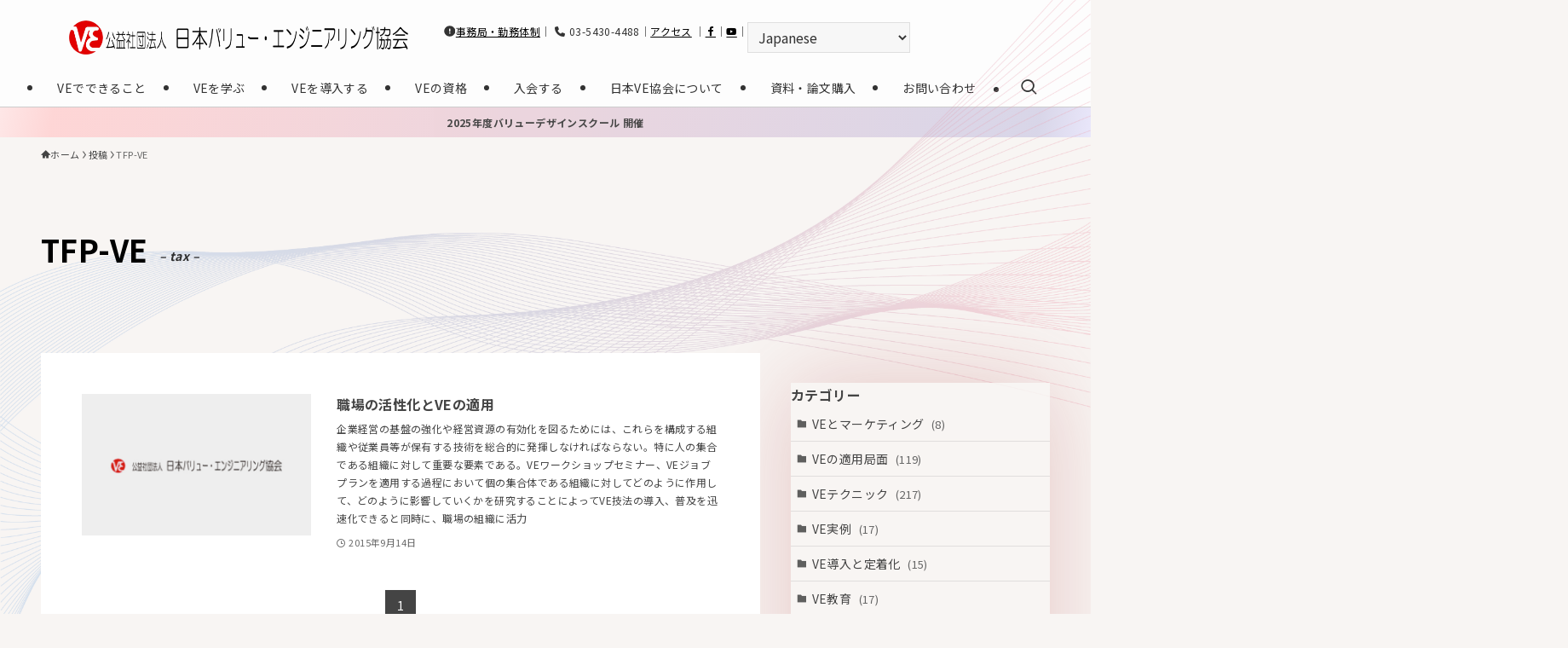

--- FILE ---
content_type: text/html; charset=UTF-8
request_url: https://www.sjve.org/tax_keyword/tfp-ve
body_size: 29446
content:
<!DOCTYPE html>
<html lang="ja" data-loaded="false" data-scrolled="false" data-spmenu="closed">
<head>
<meta charset="utf-8">
<meta name="format-detection" content="telephone=no">
<meta http-equiv="X-UA-Compatible" content="IE=edge">
<meta name="viewport" content="width=device-width, viewport-fit=cover">
<title>TFP-VE | 公益社団法人日本バリューエンジニアリング協会</title>
<meta name='robots' content='max-image-preview:large' />
	<style>img:is([sizes="auto" i], [sizes^="auto," i]) { contain-intrinsic-size: 3000px 1500px }</style>
	<link rel="alternate" type="application/rss+xml" title="公益社団法人日本バリューエンジニアリング協会 &raquo; フィード" href="https://www.sjve.org/feed" />
<link rel="alternate" type="application/rss+xml" title="公益社団法人日本バリューエンジニアリング協会 &raquo; コメントフィード" href="https://www.sjve.org/comments/feed" />
<link rel="alternate" type="application/rss+xml" title="公益社団法人日本バリューエンジニアリング協会 &raquo; TFP-VE キーワード のフィード" href="https://www.sjve.org/ronbun/tax_keyword/tfp-ve/feed" />

<!-- SEO SIMPLE PACK 3.6.2 -->
<link rel="canonical" href="https://www.sjve.org/ronbun/tax_keyword/tfp-ve">
<meta property="og:locale" content="ja_JP">
<meta property="og:type" content="website">
<meta property="og:title" content="TFP-VE | 公益社団法人日本バリューエンジニアリング協会">
<meta property="og:url" content="https://www.sjve.org/ronbun/tax_keyword/tfp-ve">
<meta property="og:site_name" content="公益社団法人日本バリューエンジニアリング協会">
<meta name="twitter:card" content="summary">
<!-- / SEO SIMPLE PACK -->

<link rel='stylesheet' id='font-awesome-all-css' href='https://www.sjve.org/_wp/wp-content/themes/swell/assets/font-awesome/v6/css/all.min.css?ver=2.13.0' type='text/css' media='all' />
<link rel='stylesheet' id='wp-block-library-css' href='https://www.sjve.org/_wp/wp-includes/css/dist/block-library/style.min.css?ver=6.7.4' type='text/css' media='all' />
<style id='wp-block-library-inline-css' type='text/css'>
.is-style-text-large-bold {
                font-size: large;
				font-weight: bold;
            }
.is-style-text-medium-bold {
                font-size: medium;
				font-weight: bold;
            }
.is-style-text-large-normal {
                font-size: large;
				font-weight: normal;
            }
.is-style-text-red-important{
                font-weight: 700;
                color:#e44141 !important;
            }
.is-style-text-large-bold {
                font-size: large;
				font-weight: bold;
            }
.is-style-text-medium-bold {
                font-size: medium;
				font-weight: bold;
            }
.is-style-text-large-normal {
                font-size: large;
				font-weight: normal;
            }
</style>
<link rel='stylesheet' id='swell-icons-css' href='https://www.sjve.org/_wp/wp-content/themes/swell/build/css/swell-icons.css?ver=2.13.0' type='text/css' media='all' />
<link rel='stylesheet' id='main_style-css' href='https://www.sjve.org/_wp/wp-content/themes/swell/build/css/main.css?ver=2.13.0' type='text/css' media='all' />
<style id='main_style-inline-css' type='text/css'>
.h100{
	height: 100%;
}

h2.wp-block-heading {
  position: relative;
  color: #FFF;
  background: #E07487;
  padding-left: 1.2em;
  border-radius: 5px;
  line-height: 2.5em;
}

h2.wp-block-heading {
  position: relative;
  color: #FFF;
  background: #E07487;
  padding-left: 1.2em;
  border-radius: 5px;
  line-height: 2.5em;
}

.h3a {
	position: relative;
	padding: 1rem 0;
	font-size: 26px;
	  border-bottom: none;
	
}

.h3a::after {
	content: '';
	position: absolute;
	bottom: 0;
	left: 0;
	width: 100%;
	height: 8px;
	background-image:
		repeating-linear-gradient(45deg, #b4a983 0px, #b4a983 1px, rgba(0,0,0,0) 0%, rgba(0,0,0,0) 50%),
		repeating-linear-gradient(135deg, #b4a983 0px, #b4a983 1px, rgba(0,0,0,0) 0%, rgba(0,0,0,0) 50%);
	background-size: 8px 8px;
}
h3{
  border-bottom: solid 3px #E07487;
  padding-bottom: .5em;
}
.h3c {
  border-bottom: double 6px #E07487;
  padding-bottom: .5em;
}

.h3c::after {
	content: none;
	background-image:none;
	background-size: 0px 0px;
}

.is-style-kakko_box:after, .is-style-kakko_box:before,
.is-style-big_kakko_box:after, .is-style-big_kakko_box:before{
	border-color: #ddd;
}

h4{
	border-left: 5px solid #E07487;
    padding-left: 0.5rem;
}

h5{
	font-size:1rem;
}

.m-auto{
	margin:auto!important;
}

@media screen and (min-width:600px){
.page-onlineshop .-type-card.-pc-col3 .p-postList__item {
width: calc(100% / 5) !important;
}
}

li.current-menu-item a {
    background: #ccc;
}

li.current-menu-item ul.sub-menu a,
.l-footer__nav .current-menu-item a{
	background:none;
}



/* 論文の目次リスト用 */
ul.ul_report_index {
    list-style: none;
    margin: 0;
    padding: 0;
}


/* 論文の一覧用リンク調整 */
ul.wp-tag-cloud {
    padding: 0;
    list-style: none;
}

.post_content li{
	margin:0;
	position: relative;
}

.tag-cloud-link.tag-cloud-link {
    margin: 0;
    background: none;
    padding: .75em 1em .75em 1.5em !important;
    font-size: 15px !important;
	border-bottom: 1px solid var(--color_border);
    color: inherit;
    display: block;
    line-height: 1.4;
    position: relative;
    text-decoration: none;
	transition: padding .25s;
}

.hov-flash-up:hover {
	color: var(--color_text);
    -webkit-animation: flash 1s;
    animation: flash 1s;
    box-shadow: none;
    background-color: var(--swl-color_hov_gray) !important;
}

ul.wp-tag-cloud>li>a:before, ul.wp-tag-cloud>li>a:before {
    -webkit-font-smoothing: antialiased;
    -moz-osx-font-smoothing: grayscale;
    color: inherit;
    content: "\e92f";
    display: inline-block;
    font-family: icomoon !important;
    left: .4em;
    line-height: 1;
    opacity: .85;
    position: absolute;
    top: 50%;
	transform: scale(.8) translateX(1px) translateY(-50%);
	transform-origin: 0 0;
}


ul.wp-tag-cloud>li>a:before {
    vertical-align: middle;
/* 	font-size: smaller; */
}


/* contactform用 */
.boxA {
    padding: 1rem 2rem;
    margin-bottom: 2rem;
    border-left: 20px solid #eee;
    border-right: 20px solid #eee;
}

form.wpcf7-form.init h5 {
    font-weight: normal;
	margin-bottom: .5rem;
}

span.text-chui {
    font-size: small;
    color: red;
}

form.wpcf7-form.init p {
    margin-bottom: 2rem;
}

	

/* リンクブロックスタイル */
/* 見出しと矢印 */
.link-block-style-arrow a.wp-block-tiptip-hyperlink-group-block {
  text-decoration: none;
  color: inherit;
  transition: 0.3s;
	height:100%;
	& h4{
		padding-right: 1em !important;
	&::before{
			font-family: 'Font Awesome 6 Free';
			content: "\f061" !important;
			position: absolute !important;
			top: 50%;
			right: 0;
			transform: translateY(-50%);
			 -webkit-font-smoothing:antialiased;
			  -webkit-text-stroke-color:#fff;
			  -webkit-text-stroke-width:2px;
			  font-size: 2em;
			  color: #E07487;
			}
		}
	& .wp-block-group{
		height:100%;
	}
	
}

/* リンクブロックスタイルのホバー（編集画面のホバー優先）*/
.wp-block-tiptip-hyperlink-group-block:hover{
	background-color: var(--color-bkg-hover, rgba(240, 225, 224, 0.20)) !important;
	& .wp-block-group{
		background-color: var(--color-bkg-hover, rgba(240, 225, 224, 0.20)) !important;
	}
}



/* お問い合わせフォーム用の設定 */
form.wpcf7-form.init p {
    margin-bottom: 0;
}

.wpcf7-form-control-wrap {
    margin-bottom: 2rem;
    display: block;
}

span.text-hissu {
    background: rgb(247, 74, 74);
    font-size: x-small;
    padding: 0.2rem 0.5rem;
    border-radius: .1rem;
    color: #fff;
    display: inline-block;
    line-height: 1;
    margin: 0 0.5rem;
}







/* VE資料無料ダウンロード */	
.box-download a{
    display: flex;
    padding: 1rem 0.5rem;
    text-decoration: none;height: 100%;
    height: 100%;
}

.group-download{
    flex-direction: column;
}

.img-download {
    display: flex;
    height: 290px;
    align-items: center;
    justify-content: center;
}

.img-download + p.is-style-text-medium-bold {
    margin-top: auto;
    min-height: 5.5rem;
}

@media screen and (max-width:480px){
  /*画面幅が480pxまでの時*/
	.img-download{
		height: auto;
	}
}
</style>
<link rel='stylesheet' id='swell_blocks-css' href='https://www.sjve.org/_wp/wp-content/themes/swell/build/css/blocks.css?ver=2.13.0' type='text/css' media='all' />
<style id='swell_custom-inline-css' type='text/css'>
:root{--swl-fz--content:3.8vw;--swl-letter_spacing:.025em;--swl-font_family:"Noto Sans JP", sans-serif;--swl-font_weight:400;--color_main:#444444;--color_text:#444444;--color_link:#2080c9;--color_htag:#444444;--color_bg:#f8f5f3;--color_gradient1:#d8ffff;--color_gradient2:#87e7ff;--color_main_thin:rgba(85, 85, 85, 0.05 );--color_main_dark:rgba(51, 51, 51, 1 );--color_list_check:#444444;--color_list_num:#444444;--color_list_good:#86dd7b;--color_list_triangle:#f4e03a;--color_list_bad:#f36060;--color_faq_q:#d55656;--color_faq_a:#6599b7;--color_icon_good:#3cd250;--color_icon_good_bg:#ecffe9;--color_icon_bad:#4b73eb;--color_icon_bad_bg:#eafaff;--color_icon_info:#f578b4;--color_icon_info_bg:#fff0fa;--color_icon_announce:#ffa537;--color_icon_announce_bg:#fff5f0;--color_icon_pen:#7a7a7a;--color_icon_pen_bg:#f7f7f7;--color_icon_book:#787364;--color_icon_book_bg:#f8f6ef;--color_icon_point:#ffa639;--color_icon_check:#86d67c;--color_icon_batsu:#f36060;--color_icon_hatena:#5295cc;--color_icon_caution:#f7da38;--color_icon_memo:#84878a;--color_deep01:#e44141;--color_deep02:#3d79d5;--color_deep03:#63a84d;--color_deep04:#f09f4d;--color_pale01:#fff2f0;--color_pale02:#f3f8fd;--color_pale03:#f1f9ee;--color_pale04:#fdf9ee;--color_mark_blue:#b7e3ff;--color_mark_green:#bdf9c3;--color_mark_yellow:#fcf69f;--color_mark_orange:#ffddbc;--border01:solid 1px var(--color_main);--border02:double 4px var(--color_main);--border03:dashed 2px var(--color_border);--border04:solid 4px var(--color_gray);--card_posts_thumb_ratio:56.25%;--list_posts_thumb_ratio:61.805%;--big_posts_thumb_ratio:56.25%;--thumb_posts_thumb_ratio:61.805%;--blogcard_thumb_ratio:56.25%;--color_header_bg:#fdfdfd;--color_header_text:#333;--color_footer_bg:#1e1e1e;--color_footer_text:#f9f9f9;--container_size:1400px;--article_size:1200px;--logo_size_sp:55px;--logo_size_pc:40px;--logo_size_pcfix:30px;}.swl-cell-bg[data-icon="doubleCircle"]{--cell-icon-color:#ffc977}.swl-cell-bg[data-icon="circle"]{--cell-icon-color:#94e29c}.swl-cell-bg[data-icon="triangle"]{--cell-icon-color:#eeda2f}.swl-cell-bg[data-icon="close"]{--cell-icon-color:#ec9191}.swl-cell-bg[data-icon="hatena"]{--cell-icon-color:#93c9da}.swl-cell-bg[data-icon="check"]{--cell-icon-color:#94e29c}.swl-cell-bg[data-icon="line"]{--cell-icon-color:#9b9b9b}.cap_box[data-colset="col1"]{--capbox-color:#f59b5f;--capbox-color--bg:#fff8eb}.cap_box[data-colset="col2"]{--capbox-color:#5fb9f5;--capbox-color--bg:#edf5ff}.cap_box[data-colset="col3"]{--capbox-color:#2fcd90;--capbox-color--bg:#eafaf2}.red_{--the-btn-color:#f74a4a;--the-btn-color2:#ffbc49;--the-solid-shadow: rgba(185, 56, 56, 1 )}.blue_{--the-btn-color:#338df4;--the-btn-color2:#35eaff;--the-solid-shadow: rgba(38, 106, 183, 1 )}.green_{--the-btn-color:#e07487;--the-btn-color2:#7bf7bd;--the-solid-shadow: rgba(168, 87, 101, 1 )}.is-style-btn_normal{--the-btn-radius:80px}.is-style-btn_solid{--the-btn-radius:80px}.is-style-btn_shiny{--the-btn-radius:80px}.is-style-btn_line{--the-btn-radius:80px}.post_content blockquote{padding:1.5em 2em 1.5em 3em}.post_content blockquote::before{content:"";display:block;width:5px;height:calc(100% - 3em);top:1.5em;left:1.5em;border-left:solid 1px rgba(180,180,180,.75);border-right:solid 1px rgba(180,180,180,.75);}.mark_blue{background:-webkit-linear-gradient(transparent 64%,var(--color_mark_blue) 0%);background:linear-gradient(transparent 64%,var(--color_mark_blue) 0%)}.mark_green{background:-webkit-linear-gradient(transparent 64%,var(--color_mark_green) 0%);background:linear-gradient(transparent 64%,var(--color_mark_green) 0%)}.mark_yellow{background:-webkit-linear-gradient(transparent 64%,var(--color_mark_yellow) 0%);background:linear-gradient(transparent 64%,var(--color_mark_yellow) 0%)}.mark_orange{background:-webkit-linear-gradient(transparent 64%,var(--color_mark_orange) 0%);background:linear-gradient(transparent 64%,var(--color_mark_orange) 0%)}[class*="is-style-icon_"]{color:#333;border-width:0}[class*="is-style-big_icon_"]{border-width:2px;border-style:solid}[data-col="gray"] .c-balloon__text{background:#f7f7f7;border-color:#ccc}[data-col="gray"] .c-balloon__before{border-right-color:#f7f7f7}[data-col="green"] .c-balloon__text{background:#d1f8c2;border-color:#9ddd93}[data-col="green"] .c-balloon__before{border-right-color:#d1f8c2}[data-col="blue"] .c-balloon__text{background:#e2f6ff;border-color:#93d2f0}[data-col="blue"] .c-balloon__before{border-right-color:#e2f6ff}[data-col="red"] .c-balloon__text{background:#ffebeb;border-color:#f48789}[data-col="red"] .c-balloon__before{border-right-color:#ffebeb}[data-col="yellow"] .c-balloon__text{background:#f9f7d2;border-color:#fbe593}[data-col="yellow"] .c-balloon__before{border-right-color:#f9f7d2}.-type-list2 .p-postList__body::after,.-type-big .p-postList__body::after{content: "READ MORE »";}.c-postThumb__cat{background-color:#444444;color:#fff;background-image: repeating-linear-gradient(-45deg,rgba(255,255,255,.1),rgba(255,255,255,.1) 6px,transparent 6px,transparent 12px)}.post_content h2:where(:not([class^="swell-block-"]):not(.faq_q):not(.p-postList__title))::before{position:absolute;display:block;pointer-events:none}.c-gnav a::after{background:var(--color_main);width:100%;height:2px;transform:scaleX(0)}.p-spHeadMenu .menu-item.-current{border-bottom-color:var(--color_main)}.c-gnav > li:hover > a::after,.c-gnav > .-current > a::after{transform: scaleX(1)}.c-gnav .sub-menu{color:#333;background:#fff}.l-fixHeader::before{opacity:1}.c-infoBar{color:#1e1e1e;background-image:repeating-linear-gradient(100deg,rgba(255, 227, 227, 1 ) 0,#ffcece 5%,#d0cee5 95%,rgba(229, 227, 252, 1 ) 100%)}.c-infoBar__text{font-size:3vw}.c-infoBar__btn{background-color:var(--color_main) !important}#pagetop{border-radius:50%}#fix_bottom_menu{color:#ffffff}#fix_bottom_menu::before{background:#000000;opacity:0.9}#before_footer_widget{margin-bottom:0}.c-widget__title.-spmenu{padding:.5em .75em;border-radius:var(--swl-radius--2, 0px);background:var(--color_main);color:#fff;}.c-widget__title.-footer{padding:.5em}.c-widget__title.-footer::before{content:"";bottom:0;left:0;width:40%;z-index:1;background:var(--color_main)}.c-widget__title.-footer::after{content:"";bottom:0;left:0;width:100%;background:var(--color_border)}.c-secTitle{border-left:solid 2px var(--color_main);padding:0em .75em}.p-spMenu{color:#333}.p-spMenu__inner::before{background:#fdfdfd;opacity:1}.p-spMenu__overlay{background:#000;opacity:0.6}[class*="page-numbers"]{color:#fff;background-color:#dedede}.l-topTitleArea.c-filterLayer::before{background-color:#00724c;opacity:1;content:""}@media screen and (min-width: 960px){:root{}}@media screen and (max-width: 959px){:root{}.l-header__logo{margin-right:auto}.l-header__inner{-webkit-box-pack:end;-webkit-justify-content:flex-end;justify-content:flex-end}#pagetop{display:none}#fix_tocbtn{display:none}}@media screen and (min-width: 600px){:root{--swl-fz--content:15px;}.c-infoBar__text{font-size:12px}}@media screen and (max-width: 599px){:root{}}@media (min-width: 1408px) {.alignwide{left:-100px;width:calc(100% + 200px);}}@media (max-width: 1408px) {.-sidebar-off .swell-block-fullWide__inner.l-container .alignwide{left:0px;width:100%;}}.l-fixHeader .l-fixHeader__gnav{order:0}[data-scrolled=true] .l-fixHeader[data-ready]{opacity:1;-webkit-transform:translateY(0)!important;transform:translateY(0)!important;visibility:visible}.-body-solid .l-fixHeader{box-shadow:0 2px 4px var(--swl-color_shadow)}.l-fixHeader__inner{align-items:stretch;color:var(--color_header_text);display:flex;padding-bottom:0;padding-top:0;position:relative;z-index:1}.l-fixHeader__logo{align-items:center;display:flex;line-height:1;margin-right:24px;order:0;padding:16px 0}.c-infoBar{overflow:hidden;position:relative;width:100%}.c-infoBar.-bg-stripe:before{background-image:repeating-linear-gradient(-45deg,#fff 0 6px,transparent 6px 12px);content:"";display:block;opacity:.1}.c-infoBar__link{text-decoration:none;z-index:0}.c-infoBar__link,.c-infoBar__text{color:inherit;display:block;position:relative}.c-infoBar__text{font-weight:700;padding:8px 0;z-index:1}.c-infoBar__text.-flow-on{-webkit-animation:flowing_text 12s linear infinite;animation:flowing_text 12s linear infinite;-webkit-animation-duration:12s;animation-duration:12s;text-align:left;-webkit-transform:translateX(100%);transform:translateX(100%);white-space:nowrap}.c-infoBar__text.-flow-off{align-items:center;display:flex;flex-wrap:wrap;justify-content:center;text-align:center}.c-infoBar__btn{border-radius:40px;box-shadow:0 2px 4px var(--swl-color_shadow);color:#fff;display:block;font-size:.95em;line-height:2;margin-left:1em;min-width:1em;padding:0 1em;text-decoration:none;width:auto}@media (min-width:960px){.c-infoBar__text.-flow-on{-webkit-animation-duration:20s;animation-duration:20s}}@media (min-width:1200px){.c-infoBar__text.-flow-on{-webkit-animation-duration:24s;animation-duration:24s}}@media (min-width:1600px){.c-infoBar__text.-flow-on{-webkit-animation-duration:30s;animation-duration:30s}}[data-scrolled=true] #fix_bottom_menu{bottom:0}#fix_bottom_menu{box-shadow:0 0 4px rgba(0,0,0,.1);transition:bottom .4s;width:100%;z-index:100}#fix_bottom_menu:before{display:block;z-index:0}#fix_bottom_menu .menu_list{align-items:center;display:flex;height:50px;justify-content:space-between;padding:2px 0 0;position:relative;z-index:1}#fix_bottom_menu .menu_btn .open_btn{opacity:1;-webkit-transform:scale(1.1);transform:scale(1.1)}#fix_bottom_menu .menu-item{flex:1 1 100%;margin:0;padding:0;text-align:center}#fix_bottom_menu .menu-item a{color:inherit;display:block;line-height:1;text-decoration:none}#fix_bottom_menu .menu-item i{color:inherit;display:block;font-size:20px;height:20px;line-height:20px;text-align:center}#fix_bottom_menu .menu-item i:before{color:inherit;display:inline-block}#fix_bottom_menu span{color:inherit;display:block;font-size:10px;line-height:1;margin-top:4px;width:100%}@media not all and (min-width:960px){#fix_bottom_menu{display:block;padding-bottom:calc(env(safe-area-inset-bottom)*.5)}}@media (min-width:960px){.-parallel .l-header__inner{display:flex;flex-wrap:wrap;max-width:100%;padding-left:0;padding-right:0}.-parallel .l-header__logo{text-align:center;width:100%}.-parallel .l-header__logo .c-catchphrase{font-size:12px;line-height:1;margin-top:16px}.-parallel .l-header__gnav{width:100%}.-parallel .l-header__gnav .c-gnav{justify-content:center}.-parallel .l-header__gnav .c-gnav>li>a{padding:16px}.-parallel .c-headLogo.-txt,.-parallel .w-header{justify-content:center}.-parallel .w-header{margin-bottom:8px;margin-top:8px}.-parallel-bottom .l-header__inner{padding-top:8px}.-parallel-bottom .l-header__logo{order:1;padding:16px 0}.-parallel-bottom .w-header{order:2}.-parallel-bottom .l-header__gnav{order:3}.-parallel-top .l-header__inner{padding-bottom:8px}.-parallel-top .l-header__gnav{order:1}.-parallel-top .l-header__logo{order:2;padding:16px 0}.-parallel-top .w-header{order:3}.l-header.-parallel .w-header{width:100%}.l-fixHeader.-parallel .l-fixHeader__gnav{margin-left:auto}}.c-submenuToggleBtn:after{content:"";height:100%;left:0;position:absolute;top:0;width:100%;z-index:0}.c-submenuToggleBtn{cursor:pointer;display:block;height:2em;line-height:2;position:absolute;right:8px;text-align:center;top:50%;-webkit-transform:translateY(-50%);transform:translateY(-50%);width:2em;z-index:1}.c-submenuToggleBtn:before{content:"\e910";display:inline-block;font-family:icomoon;font-size:14px;transition:-webkit-transform .25s;transition:transform .25s;transition:transform .25s,-webkit-transform .25s}.c-submenuToggleBtn:after{border:1px solid;opacity:.15;transition:background-color .25s}.c-submenuToggleBtn.is-opened:before{-webkit-transform:rotate(-180deg);transform:rotate(-180deg)}.widget_categories>ul>.cat-item>a,.wp-block-categories-list>li>a{padding-left:1.75em}.c-listMenu a{padding:.75em .5em;position:relative}.c-gnav .sub-menu a:not(:last-child),.c-listMenu a:not(:last-child){padding-right:40px}.c-gnav .sub-menu .sub-menu{box-shadow:none}.c-gnav .sub-menu .sub-menu,.c-listMenu .children,.c-listMenu .sub-menu{height:0;margin:0;opacity:0;overflow:hidden;position:relative;transition:.25s}.c-gnav .sub-menu .sub-menu.is-opened,.c-listMenu .children.is-opened,.c-listMenu .sub-menu.is-opened{height:auto;opacity:1;visibility:visible}.c-gnav .sub-menu .sub-menu a,.c-listMenu .children a,.c-listMenu .sub-menu a{font-size:.9em;padding-left:1.5em}.c-gnav .sub-menu .sub-menu ul a,.c-listMenu .children ul a,.c-listMenu .sub-menu ul a{padding-left:2.25em}@media (min-width:600px){.c-submenuToggleBtn{height:28px;line-height:28px;transition:background-color .25s;width:28px}}@media (min-width:960px){.c-submenuToggleBtn:hover:after{background-color:currentcolor}}:root{--color_content_bg:#fff;}.c-widget__title.-side{padding:0 .5em .5em}.c-widget__title.-side::before{content:"";bottom:0;left:0;width:40%;z-index:1;background:var(--color_main)}.c-widget__title.-side::after{content:"";bottom:0;left:0;width:100%;background:var(--color_border)}@media screen and (min-width: 960px){:root{}}@media screen and (max-width: 959px){:root{}}@media screen and (min-width: 600px){:root{}}@media screen and (max-width: 599px){:root{}}.l-content{padding-top:4vw}.p-breadcrumb+.l-content{padding-top:0}.-frame-on .l-mainContent{background:#fff;border-radius:var(--swl-radius--4,0);padding:3vw}.-frame-on-sidebar #sidebar .c-widget{background:#fff;border-radius:var(--swl-radius--4,0);padding:16px}.-frame-on-sidebar #sidebar .widget_swell_prof_widget{padding:0!important}.-frame-on-sidebar #sidebar .p-profileBox{background:#fff;border:none;color:#333}.-frame-on-sidebar #sidebar .calendar_wrap{border:none;padding:0}.-frame-border .l-mainContent,.-frame-border.-frame-on-sidebar #sidebar .c-widget{box-shadow:0 0 1px var(--swl-color_shadow)}.swell-block-fullWide__inner .alignwide{left:0;width:100%}.swell-block-fullWide__inner .alignfull{left:calc(0px - var(--swl-fw_inner_pad, 0))!important;margin-left:0!important;margin-right:0!important;width:calc(100% + var(--swl-fw_inner_pad, 0)*2)!important}@media not all and (min-width:960px){.alignwide,.l-content .alignfull{left:-3vw;width:calc(100% + 6vw)}.l-content{padding-left:2vw;padding-right:2vw}.-frame-on{--swl-pad_container:2vw;--swl-h2-margin--x:-3vw}.-frame-off-sidebar .l-sidebar{padding-left:1vw;padding-right:1vw}.swell-block-fullWide__inner.l-article{--swl-fw_inner_pad:calc(var(--swl-pad_container, 2vw) + 3vw)}.swell-block-fullWide__inner.l-container{--swl-fw_inner_pad:var(--swl-pad_container,2vw)}.swell-block-fullWide__inner.l-article .alignwide{left:-1.5vw;width:calc(100% + 3vw)}}@media (min-width:960px){.alignwide,.l-content .alignfull{left:-48px;width:calc(100% + 96px)}.l-content .c-widget .alignfull{left:-32px;width:calc(100% + 64px)}.-frame-on .l-mainContent{padding:32px}.swell-block-fullWide__inner.l-article{--swl-fw_inner_pad:calc(var(--swl-pad_post_content) + 32px)}.swell-block-fullWide__inner.l-container{--swl-fw_inner_pad:16px}.swell-block-fullWide__inner.l-article .alignwide{left:-16px;width:calc(100% + 32px)}}@media (min-width:600px){.l-content{padding-top:2em}}.l-topTitleArea{align-items:center;display:flex;margin:0;min-height:11em;overflow:hidden;padding:1.5em 0;position:relative;width:100%}.l-topTitleArea .u-thin{opacity:1}.l-topTitleArea .c-postTitle__date{border-color:#fff}.l-topTitleArea .c-categoryList,.l-topTitleArea .c-tagList{color:#fff}.l-topTitleArea .c-categoryList__link,.l-topTitleArea .c-tagList__link{background:none;color:#fff}.l-topTitleArea .c-categoryList__link{border:1px solid #fff}.l-topTitleArea .c-tagList__link{border-bottom:1px solid #fff;border-radius:0;padding:4px .25em}.l-topTitleArea__body{color:#fff;position:relative;text-shadow:1px 1px 0 rgba(0,0,0,.1);width:100%;z-index:3}@media (min-width:600px){.l-topTitleArea{min-height:240px;padding:1em 0}}.-index-off .p-toc,.swell-toc-placeholder:empty{display:none}.p-toc.-modal{height:100%;margin:0;overflow-y:auto;padding:0}#main_content .p-toc{border-radius:var(--swl-radius--2,0);margin:4em auto;max-width:800px}#sidebar .p-toc{margin-top:-.5em}.p-toc .__pn:before{content:none!important;counter-increment:none}.p-toc .__prev{margin:0 0 1em}.p-toc .__next{margin:1em 0 0}.p-toc.is-omitted:not([data-omit=ct]) [data-level="2"] .p-toc__childList{height:0;margin-bottom:-.5em;visibility:hidden}.p-toc.is-omitted:not([data-omit=nest]){position:relative}.p-toc.is-omitted:not([data-omit=nest]):before{background:linear-gradient(hsla(0,0%,100%,0),var(--color_bg));bottom:5em;content:"";height:4em;left:0;opacity:.75;pointer-events:none;position:absolute;width:100%;z-index:1}.p-toc.is-omitted:not([data-omit=nest]):after{background:var(--color_bg);bottom:0;content:"";height:5em;left:0;opacity:.75;position:absolute;width:100%;z-index:1}.p-toc.is-omitted:not([data-omit=nest]) .__next,.p-toc.is-omitted:not([data-omit=nest]) [data-omit="1"]{display:none}.p-toc .p-toc__expandBtn{background-color:#f7f7f7;border:rgba(0,0,0,.2);border-radius:5em;box-shadow:0 0 0 1px #bbb;color:#333;display:block;font-size:14px;line-height:1.5;margin:.75em auto 0;min-width:6em;padding:.5em 1em;position:relative;transition:box-shadow .25s;z-index:2}.p-toc[data-omit=nest] .p-toc__expandBtn{display:inline-block;font-size:13px;margin:0 0 0 1.25em;padding:.5em .75em}.p-toc:not([data-omit=nest]) .p-toc__expandBtn:after,.p-toc:not([data-omit=nest]) .p-toc__expandBtn:before{border-top-color:inherit;border-top-style:dotted;border-top-width:3px;content:"";display:block;height:1px;position:absolute;top:calc(50% - 1px);transition:border-color .25s;width:100%;width:22px}.p-toc:not([data-omit=nest]) .p-toc__expandBtn:before{right:calc(100% + 1em)}.p-toc:not([data-omit=nest]) .p-toc__expandBtn:after{left:calc(100% + 1em)}.p-toc.is-expanded .p-toc__expandBtn{border-color:transparent}.p-toc__ttl{display:block;font-size:1.2em;line-height:1;position:relative;text-align:center}.p-toc__ttl:before{content:"\e918";display:inline-block;font-family:icomoon;margin-right:.5em;padding-bottom:2px;vertical-align:middle}#index_modal .p-toc__ttl{margin-bottom:.5em}.p-toc__list li{line-height:1.6}.p-toc__list>li+li{margin-top:.5em}.p-toc__list .p-toc__childList{padding-left:.5em}.p-toc__list [data-level="3"]{font-size:.9em}.p-toc__list .mininote{display:none}.post_content .p-toc__list{padding-left:0}#sidebar .p-toc__list{margin-bottom:0}#sidebar .p-toc__list .p-toc__childList{padding-left:0}.p-toc__link{color:inherit;font-size:inherit;text-decoration:none}.p-toc__link:hover{opacity:.8}.p-toc.-double{background:var(--color_gray);background:linear-gradient(-45deg,transparent 25%,var(--color_gray) 25%,var(--color_gray) 50%,transparent 50%,transparent 75%,var(--color_gray) 75%,var(--color_gray));background-clip:padding-box;background-size:4px 4px;border-bottom:4px double var(--color_border);border-top:4px double var(--color_border);padding:1.5em 1em 1em}.p-toc.-double .p-toc__ttl{margin-bottom:.75em}@media (min-width:960px){#main_content .p-toc{width:92%}}@media (hover:hover){.p-toc .p-toc__expandBtn:hover{border-color:transparent;box-shadow:0 0 0 2px currentcolor}}@media (min-width:600px){.p-toc.-double{padding:2em}}
</style>
<link rel='stylesheet' id='swell-parts/footer-css' href='https://www.sjve.org/_wp/wp-content/themes/swell/build/css/modules/parts/footer.css?ver=2.13.0' type='text/css' media='all' />
<link rel='stylesheet' id='swell-page/term-css' href='https://www.sjve.org/_wp/wp-content/themes/swell/build/css/modules/page/term.css?ver=2.13.0' type='text/css' media='all' />
<style id='tiptip-hyperlink-group-block-style-inline-css' type='text/css'>
.wp-block-tiptip-hyperlink-group-block,.wp-block-tiptip-hyperlink-group-block a p{background-color:var(--color-bkg,none);color:var(--color-text,none);cursor:pointer;display:block}.wp-block-tiptip-hyperlink-group-block a p:hover,.wp-block-tiptip-hyperlink-group-block:hover{background-color:var(--color-bkg-hover,none)}

</style>
<style id='classic-theme-styles-inline-css' type='text/css'>
/*! This file is auto-generated */
.wp-block-button__link{color:#fff;background-color:#32373c;border-radius:9999px;box-shadow:none;text-decoration:none;padding:calc(.667em + 2px) calc(1.333em + 2px);font-size:1.125em}.wp-block-file__button{background:#32373c;color:#fff;text-decoration:none}
</style>
<style id='global-styles-inline-css' type='text/css'>
:root{--wp--preset--aspect-ratio--square: 1;--wp--preset--aspect-ratio--4-3: 4/3;--wp--preset--aspect-ratio--3-4: 3/4;--wp--preset--aspect-ratio--3-2: 3/2;--wp--preset--aspect-ratio--2-3: 2/3;--wp--preset--aspect-ratio--16-9: 16/9;--wp--preset--aspect-ratio--9-16: 9/16;--wp--preset--color--black: #000;--wp--preset--color--cyan-bluish-gray: #abb8c3;--wp--preset--color--white: #fff;--wp--preset--color--pale-pink: #f78da7;--wp--preset--color--vivid-red: #cf2e2e;--wp--preset--color--luminous-vivid-orange: #ff6900;--wp--preset--color--luminous-vivid-amber: #fcb900;--wp--preset--color--light-green-cyan: #7bdcb5;--wp--preset--color--vivid-green-cyan: #00d084;--wp--preset--color--pale-cyan-blue: #8ed1fc;--wp--preset--color--vivid-cyan-blue: #0693e3;--wp--preset--color--vivid-purple: #9b51e0;--wp--preset--color--swl-main: var(--color_main);--wp--preset--color--swl-main-thin: var(--color_main_thin);--wp--preset--color--swl-gray: var(--color_gray);--wp--preset--color--swl-deep-01: var(--color_deep01);--wp--preset--color--swl-deep-02: var(--color_deep02);--wp--preset--color--swl-deep-03: var(--color_deep03);--wp--preset--color--swl-deep-04: var(--color_deep04);--wp--preset--color--swl-pale-01: var(--color_pale01);--wp--preset--color--swl-pale-02: var(--color_pale02);--wp--preset--color--swl-pale-03: var(--color_pale03);--wp--preset--color--swl-pale-04: var(--color_pale04);--wp--preset--gradient--vivid-cyan-blue-to-vivid-purple: linear-gradient(135deg,rgba(6,147,227,1) 0%,rgb(155,81,224) 100%);--wp--preset--gradient--light-green-cyan-to-vivid-green-cyan: linear-gradient(135deg,rgb(122,220,180) 0%,rgb(0,208,130) 100%);--wp--preset--gradient--luminous-vivid-amber-to-luminous-vivid-orange: linear-gradient(135deg,rgba(252,185,0,1) 0%,rgba(255,105,0,1) 100%);--wp--preset--gradient--luminous-vivid-orange-to-vivid-red: linear-gradient(135deg,rgba(255,105,0,1) 0%,rgb(207,46,46) 100%);--wp--preset--gradient--very-light-gray-to-cyan-bluish-gray: linear-gradient(135deg,rgb(238,238,238) 0%,rgb(169,184,195) 100%);--wp--preset--gradient--cool-to-warm-spectrum: linear-gradient(135deg,rgb(74,234,220) 0%,rgb(151,120,209) 20%,rgb(207,42,186) 40%,rgb(238,44,130) 60%,rgb(251,105,98) 80%,rgb(254,248,76) 100%);--wp--preset--gradient--blush-light-purple: linear-gradient(135deg,rgb(255,206,236) 0%,rgb(152,150,240) 100%);--wp--preset--gradient--blush-bordeaux: linear-gradient(135deg,rgb(254,205,165) 0%,rgb(254,45,45) 50%,rgb(107,0,62) 100%);--wp--preset--gradient--luminous-dusk: linear-gradient(135deg,rgb(255,203,112) 0%,rgb(199,81,192) 50%,rgb(65,88,208) 100%);--wp--preset--gradient--pale-ocean: linear-gradient(135deg,rgb(255,245,203) 0%,rgb(182,227,212) 50%,rgb(51,167,181) 100%);--wp--preset--gradient--electric-grass: linear-gradient(135deg,rgb(202,248,128) 0%,rgb(113,206,126) 100%);--wp--preset--gradient--midnight: linear-gradient(135deg,rgb(2,3,129) 0%,rgb(40,116,252) 100%);--wp--preset--font-size--small: 0.9em;--wp--preset--font-size--medium: 1.1em;--wp--preset--font-size--large: 1.25em;--wp--preset--font-size--x-large: 42px;--wp--preset--font-size--xs: 0.75em;--wp--preset--font-size--huge: 1.6em;--wp--preset--spacing--20: 0.44rem;--wp--preset--spacing--30: 0.67rem;--wp--preset--spacing--40: 1rem;--wp--preset--spacing--50: 1.5rem;--wp--preset--spacing--60: 2.25rem;--wp--preset--spacing--70: 3.38rem;--wp--preset--spacing--80: 5.06rem;--wp--preset--shadow--natural: 6px 6px 9px rgba(0, 0, 0, 0.2);--wp--preset--shadow--deep: 12px 12px 50px rgba(0, 0, 0, 0.4);--wp--preset--shadow--sharp: 6px 6px 0px rgba(0, 0, 0, 0.2);--wp--preset--shadow--outlined: 6px 6px 0px -3px rgba(255, 255, 255, 1), 6px 6px rgba(0, 0, 0, 1);--wp--preset--shadow--crisp: 6px 6px 0px rgba(0, 0, 0, 1);}:where(.is-layout-flex){gap: 0.5em;}:where(.is-layout-grid){gap: 0.5em;}body .is-layout-flex{display: flex;}.is-layout-flex{flex-wrap: wrap;align-items: center;}.is-layout-flex > :is(*, div){margin: 0;}body .is-layout-grid{display: grid;}.is-layout-grid > :is(*, div){margin: 0;}:where(.wp-block-columns.is-layout-flex){gap: 2em;}:where(.wp-block-columns.is-layout-grid){gap: 2em;}:where(.wp-block-post-template.is-layout-flex){gap: 1.25em;}:where(.wp-block-post-template.is-layout-grid){gap: 1.25em;}.has-black-color{color: var(--wp--preset--color--black) !important;}.has-cyan-bluish-gray-color{color: var(--wp--preset--color--cyan-bluish-gray) !important;}.has-white-color{color: var(--wp--preset--color--white) !important;}.has-pale-pink-color{color: var(--wp--preset--color--pale-pink) !important;}.has-vivid-red-color{color: var(--wp--preset--color--vivid-red) !important;}.has-luminous-vivid-orange-color{color: var(--wp--preset--color--luminous-vivid-orange) !important;}.has-luminous-vivid-amber-color{color: var(--wp--preset--color--luminous-vivid-amber) !important;}.has-light-green-cyan-color{color: var(--wp--preset--color--light-green-cyan) !important;}.has-vivid-green-cyan-color{color: var(--wp--preset--color--vivid-green-cyan) !important;}.has-pale-cyan-blue-color{color: var(--wp--preset--color--pale-cyan-blue) !important;}.has-vivid-cyan-blue-color{color: var(--wp--preset--color--vivid-cyan-blue) !important;}.has-vivid-purple-color{color: var(--wp--preset--color--vivid-purple) !important;}.has-black-background-color{background-color: var(--wp--preset--color--black) !important;}.has-cyan-bluish-gray-background-color{background-color: var(--wp--preset--color--cyan-bluish-gray) !important;}.has-white-background-color{background-color: var(--wp--preset--color--white) !important;}.has-pale-pink-background-color{background-color: var(--wp--preset--color--pale-pink) !important;}.has-vivid-red-background-color{background-color: var(--wp--preset--color--vivid-red) !important;}.has-luminous-vivid-orange-background-color{background-color: var(--wp--preset--color--luminous-vivid-orange) !important;}.has-luminous-vivid-amber-background-color{background-color: var(--wp--preset--color--luminous-vivid-amber) !important;}.has-light-green-cyan-background-color{background-color: var(--wp--preset--color--light-green-cyan) !important;}.has-vivid-green-cyan-background-color{background-color: var(--wp--preset--color--vivid-green-cyan) !important;}.has-pale-cyan-blue-background-color{background-color: var(--wp--preset--color--pale-cyan-blue) !important;}.has-vivid-cyan-blue-background-color{background-color: var(--wp--preset--color--vivid-cyan-blue) !important;}.has-vivid-purple-background-color{background-color: var(--wp--preset--color--vivid-purple) !important;}.has-black-border-color{border-color: var(--wp--preset--color--black) !important;}.has-cyan-bluish-gray-border-color{border-color: var(--wp--preset--color--cyan-bluish-gray) !important;}.has-white-border-color{border-color: var(--wp--preset--color--white) !important;}.has-pale-pink-border-color{border-color: var(--wp--preset--color--pale-pink) !important;}.has-vivid-red-border-color{border-color: var(--wp--preset--color--vivid-red) !important;}.has-luminous-vivid-orange-border-color{border-color: var(--wp--preset--color--luminous-vivid-orange) !important;}.has-luminous-vivid-amber-border-color{border-color: var(--wp--preset--color--luminous-vivid-amber) !important;}.has-light-green-cyan-border-color{border-color: var(--wp--preset--color--light-green-cyan) !important;}.has-vivid-green-cyan-border-color{border-color: var(--wp--preset--color--vivid-green-cyan) !important;}.has-pale-cyan-blue-border-color{border-color: var(--wp--preset--color--pale-cyan-blue) !important;}.has-vivid-cyan-blue-border-color{border-color: var(--wp--preset--color--vivid-cyan-blue) !important;}.has-vivid-purple-border-color{border-color: var(--wp--preset--color--vivid-purple) !important;}.has-vivid-cyan-blue-to-vivid-purple-gradient-background{background: var(--wp--preset--gradient--vivid-cyan-blue-to-vivid-purple) !important;}.has-light-green-cyan-to-vivid-green-cyan-gradient-background{background: var(--wp--preset--gradient--light-green-cyan-to-vivid-green-cyan) !important;}.has-luminous-vivid-amber-to-luminous-vivid-orange-gradient-background{background: var(--wp--preset--gradient--luminous-vivid-amber-to-luminous-vivid-orange) !important;}.has-luminous-vivid-orange-to-vivid-red-gradient-background{background: var(--wp--preset--gradient--luminous-vivid-orange-to-vivid-red) !important;}.has-very-light-gray-to-cyan-bluish-gray-gradient-background{background: var(--wp--preset--gradient--very-light-gray-to-cyan-bluish-gray) !important;}.has-cool-to-warm-spectrum-gradient-background{background: var(--wp--preset--gradient--cool-to-warm-spectrum) !important;}.has-blush-light-purple-gradient-background{background: var(--wp--preset--gradient--blush-light-purple) !important;}.has-blush-bordeaux-gradient-background{background: var(--wp--preset--gradient--blush-bordeaux) !important;}.has-luminous-dusk-gradient-background{background: var(--wp--preset--gradient--luminous-dusk) !important;}.has-pale-ocean-gradient-background{background: var(--wp--preset--gradient--pale-ocean) !important;}.has-electric-grass-gradient-background{background: var(--wp--preset--gradient--electric-grass) !important;}.has-midnight-gradient-background{background: var(--wp--preset--gradient--midnight) !important;}.has-small-font-size{font-size: var(--wp--preset--font-size--small) !important;}.has-medium-font-size{font-size: var(--wp--preset--font-size--medium) !important;}.has-large-font-size{font-size: var(--wp--preset--font-size--large) !important;}.has-x-large-font-size{font-size: var(--wp--preset--font-size--x-large) !important;}
:where(.wp-block-post-template.is-layout-flex){gap: 1.25em;}:where(.wp-block-post-template.is-layout-grid){gap: 1.25em;}
:where(.wp-block-columns.is-layout-flex){gap: 2em;}:where(.wp-block-columns.is-layout-grid){gap: 2em;}
:root :where(.wp-block-pullquote){font-size: 1.5em;line-height: 1.6;}
</style>
<link rel='stylesheet' id='contact-form-7-css' href='https://www.sjve.org/_wp/wp-content/plugins/contact-form-7/includes/css/styles.css?ver=6.1.4' type='text/css' media='all' />
<link rel='stylesheet' id='searchandfilter-css' href='https://www.sjve.org/_wp/wp-content/plugins/search-filter/style.css?ver=1' type='text/css' media='all' />
<link rel='stylesheet' id='widgetopts-styles-css' href='https://www.sjve.org/_wp/wp-content/plugins/widget-options/assets/css/widget-options.css?ver=4.1.3' type='text/css' media='all' />
<link rel='stylesheet' id='child_style-css' href='https://www.sjve.org/_wp/wp-content/themes/swell_child/style.css?ver=2025121162702' type='text/css' media='all' />
<link rel='stylesheet' id='swell_swiper-css' href='https://www.sjve.org/_wp/wp-content/themes/swell/build/css/plugins/swiper.css?ver=2.13.0' type='text/css' media='all' />
<style id='block-visibility-screen-size-styles-inline-css' type='text/css'>
/* Large screens (desktops, 992px and up) */
@media ( min-width: 992px ) {
	.block-visibility-hide-large-screen {
		display: none !important;
	}
}

/* Medium screens (tablets, between 768px and 992px) */
@media ( min-width: 768px ) and ( max-width: 991.98px ) {
	.block-visibility-hide-medium-screen {
		display: none !important;
	}
}

/* Small screens (mobile devices, less than 768px) */
@media ( max-width: 767.98px ) {
	.block-visibility-hide-small-screen {
		display: none !important;
	}
}
</style>

<link href="https://fonts.googleapis.com/css?family=Noto+Sans+JP:400,700&#038;display=swap" rel="stylesheet">
<noscript><link href="https://www.sjve.org/_wp/wp-content/themes/swell/build/css/noscript.css" rel="stylesheet"></noscript>
<link rel="https://api.w.org/" href="https://www.sjve.org/wp-json/" /><link rel="alternate" title="JSON" type="application/json" href="https://www.sjve.org/wp-json/wp/v2/tax_keyword/246" /><link rel="icon" href="https://www.sjve.org/_wp/wp-content/uploads/2025/04/cropped-fav-32x32.png" sizes="32x32" />
<link rel="icon" href="https://www.sjve.org/_wp/wp-content/uploads/2025/04/cropped-fav-192x192.png" sizes="192x192" />
<link rel="apple-touch-icon" href="https://www.sjve.org/_wp/wp-content/uploads/2025/04/cropped-fav-180x180.png" />
<meta name="msapplication-TileImage" content="https://www.sjve.org/_wp/wp-content/uploads/2025/04/cropped-fav-270x270.png" />

<link rel="stylesheet" href="https://www.sjve.org/_wp/wp-content/themes/swell/build/css/print.css" media="print" >
<!-- Google Tag Manager -->
<script>(function(w,d,s,l,i){w[l]=w[l]||[];w[l].push({'gtm.start':
new Date().getTime(),event:'gtm.js'});var f=d.getElementsByTagName(s)[0],
j=d.createElement(s),dl=l!='dataLayer'?'&l='+l:'';j.async=true;j.src=
'https://www.googletagmanager.com/gtm.js?id='+i+dl;f.parentNode.insertBefore(j,f);
})(window,document,'script','dataLayer','GTM-WXKJ62R');</script>
<!-- End Google Tag Manager -->
</head>
<body>
<!-- Google Tag Manager (noscript) -->
<noscript><iframe src="https://www.googletagmanager.com/ns.html?id=GTM-WXKJ62R"
height="0" width="0" style="display:none;visibility:hidden"></iframe></noscript>
<!-- End Google Tag Manager (noscript) -->
<div id="body_wrap" class="archive tax-tax_keyword term-tfp-ve term-246 -index-off -sidebar-on -frame-on -frame-off-sidebar id_246" >
<div id="sp_menu" class="p-spMenu -right">
	<div class="p-spMenu__inner">
		<div class="p-spMenu__closeBtn">
			<button class="c-iconBtn -menuBtn c-plainBtn" data-onclick="toggleMenu" aria-label="メニューを閉じる">
				<i class="c-iconBtn__icon icon-close-thin"></i>
			</button>
		</div>
		<div class="p-spMenu__body">
			<div class="c-widget__title -spmenu">
				MENU			</div>
			<div class="p-spMenu__nav">
				<ul class="c-spnav c-listMenu"><li class="menu-item menu-item-type-post_type menu-item-object-page menu-item-has-children menu-item-1725"><a href="https://www.sjve.org/vecan">VEでできること<button class="c-submenuToggleBtn c-plainBtn" data-onclick="toggleSubmenu" aria-label="サブメニューを開閉する"></button></a>
<ul class="sub-menu">
	<li class="menu-item menu-item-type-post_type menu-item-object-page menu-item-32470"><a href="https://www.sjve.org/vecan">VEでできること</a></li>
	<li class="menu-item menu-item-type-post_type menu-item-object-page menu-item-1726"><a href="https://www.sjve.org/vecan/ve">VEとは</a></li>
	<li class="menu-item menu-item-type-post_type menu-item-object-page menu-item-1727"><a href="https://www.sjve.org/vecan/case">身近な事例</a></li>
	<li class="menu-item menu-item-type-post_type menu-item-object-page menu-item-29953"><a href="https://www.sjve.org/vecan/ve-paper">VE/VD論文</a></li>
</ul>
</li>
<li class="menu-item menu-item-type-post_type menu-item-object-page menu-item-has-children menu-item-1728"><a href="https://www.sjve.org/learn">VEを学ぶ<button class="c-submenuToggleBtn c-plainBtn" data-onclick="toggleSubmenu" aria-label="サブメニューを開閉する"></button></a>
<ul class="sub-menu">
	<li class="menu-item menu-item-type-post_type menu-item-object-page menu-item-32471"><a href="https://www.sjve.org/learn">VEを学ぶ</a></li>
	<li class="menu-item menu-item-type-post_type menu-item-object-page menu-item-32975"><a href="https://www.sjve.org/learn/value-design-school">バリューデザインスクール</a></li>
	<li class="menu-item menu-item-type-custom menu-item-object-custom menu-item-34828"><a href="https://valuedesignacademy.jp/">バリューデザインアカデミー</a></li>
	<li class="menu-item menu-item-type-taxonomy menu-item-object-school menu-item-24400"><a href="https://www.sjve.org/semi/school/on-demand">オンデマンド講座</a></li>
	<li class="menu-item menu-item-type-taxonomy menu-item-object-school menu-item-24401"><a href="https://www.sjve.org/semi/school/correspondence">通信講座</a></li>
	<li class="menu-item menu-item-type-taxonomy menu-item-object-school menu-item-24403"><a href="https://www.sjve.org/semi/school/douga">無料動画セミナー</a></li>
	<li class="menu-item menu-item-type-post_type menu-item-object-page menu-item-2020"><a href="https://www.sjve.org/learn/sjve_conf">VE全国大会</a></li>
	<li class="menu-item menu-item-type-post_type menu-item-object-page menu-item-1729"><a href="https://www.sjve.org/learn/regional_conf">地区大会・セミナー</a></li>
	<li class="menu-item menu-item-type-post_type menu-item-object-page menu-item-5613"><a href="https://www.sjve.org/learn/tsushin">VEの基礎◆通信講座</a></li>
	<li class="menu-item menu-item-type-post_type menu-item-object-page menu-item-33755"><a href="https://www.sjve.org/learn/vel_learning">VEリーダーのためのスキルアップ</a></li>
	<li class="menu-item menu-item-type-post_type menu-item-object-page menu-item-33336"><a href="https://www.sjve.org/contact/koushi-haken">企業内研修講師派遣のご案内</a></li>
</ul>
</li>
<li class="menu-item menu-item-type-post_type menu-item-object-page menu-item-has-children menu-item-4483"><a href="https://www.sjve.org/introduce">VEを導入する<button class="c-submenuToggleBtn c-plainBtn" data-onclick="toggleSubmenu" aria-label="サブメニューを開閉する"></button></a>
<ul class="sub-menu">
	<li class="menu-item menu-item-type-post_type menu-item-object-page menu-item-32472"><a href="https://www.sjve.org/introduce">VEを導入する</a></li>
	<li class="menu-item menu-item-type-post_type menu-item-object-page menu-item-4404"><a href="https://www.sjve.org/introduce/veprofessional">VE導入を相談する・専門家を探す</a></li>
	<li class="menu-item menu-item-type-post_type menu-item-object-page menu-item-33590"><a href="https://www.sjve.org/introduce/management-forum">バリューデザイン・フォーラム</a></li>
	<li class="menu-item menu-item-type-post_type menu-item-object-page menu-item-9369"><a href="https://www.sjve.org/introduce/vss">バリュー・ソリューション・サービス</a></li>
</ul>
</li>
<li class="menu-item menu-item-type-post_type menu-item-object-page menu-item-has-children menu-item-2015"><a href="https://www.sjve.org/certify">VEの資格<button class="c-submenuToggleBtn c-plainBtn" data-onclick="toggleSubmenu" aria-label="サブメニューを開閉する"></button></a>
<ul class="sub-menu">
	<li class="menu-item menu-item-type-post_type menu-item-object-page menu-item-32473"><a href="https://www.sjve.org/certify">VEの資格</a></li>
	<li class="menu-item menu-item-type-post_type menu-item-object-page menu-item-5147"><a href="https://www.sjve.org/certify/list">CVS・VES・VEI有資格者名簿</a></li>
	<li class="menu-item menu-item-type-post_type menu-item-object-page menu-item-2043"><a href="https://www.sjve.org/certify/vel">VEリーダー（VEL）</a></li>
	<li class="menu-item menu-item-type-post_type menu-item-object-page menu-item-29324"><a href="https://www.sjve.org/certify/vei">VEインストラクター（VEI）</a></li>
	<li class="menu-item menu-item-type-post_type menu-item-object-page menu-item-2044"><a href="https://www.sjve.org/certify/ves">VEスペシャリスト（VES）</a></li>
	<li class="menu-item menu-item-type-custom menu-item-object-custom menu-item-21600"><a href="https://www.sjve.org/certify/cvs">CVS（Certified Value Specialist）</a></li>
</ul>
</li>
<li class="menu-item menu-item-type-post_type menu-item-object-page menu-item-has-children menu-item-2200"><a href="https://www.sjve.org/join">入会する<button class="c-submenuToggleBtn c-plainBtn" data-onclick="toggleSubmenu" aria-label="サブメニューを開閉する"></button></a>
<ul class="sub-menu">
	<li class="menu-item menu-item-type-post_type menu-item-object-page menu-item-32474"><a href="https://www.sjve.org/join">入会する</a></li>
	<li class="menu-item menu-item-type-post_type menu-item-object-page menu-item-2217"><a href="https://www.sjve.org/join/how_to_join">入会のご案内</a></li>
	<li class="menu-item menu-item-type-post_type menu-item-object-page menu-item-4412"><a href="https://www.sjve.org/join/memberlist">会員数・会員名簿</a></li>
	<li class="menu-item menu-item-type-taxonomy menu-item-object-category menu-item-32469"><a href="https://www.sjve.org/category/ve-journal">VE誌<span class="c-smallNavTitle desc">技術情報誌「バリュー・エンジニアリング」</span></a></li>
</ul>
</li>
<li class="menu-item menu-item-type-post_type menu-item-object-page menu-item-has-children menu-item-2219"><a href="https://www.sjve.org/about_sjve"><span class="notranslate about-sjve">日本VE協会について</span><span class="notranslate-text">About SJVE </span><button class="c-submenuToggleBtn c-plainBtn" data-onclick="toggleSubmenu" aria-label="サブメニューを開閉する"></button></a>
<ul class="sub-menu">
	<li class="menu-item menu-item-type-post_type menu-item-object-page menu-item-32457"><a href="https://www.sjve.org/about_sjve"><span class="notranslate about-sjve">日本VE協会について</span><span class="notranslate-text">About SJVE </span></a></li>
	<li class="menu-item menu-item-type-post_type menu-item-object-page menu-item-2317"><a href="https://www.sjve.org/about_sjve/profile">協会概要</a></li>
	<li class="menu-item menu-item-type-post_type menu-item-object-page menu-item-2316"><a href="https://www.sjve.org/about_sjve/organization">組織</a></li>
	<li class="menu-item menu-item-type-post_type menu-item-object-page menu-item-5098"><a href="https://www.sjve.org/about_sjve/link">リンク集</a></li>
	<li class="menu-item menu-item-type-post_type menu-item-object-page menu-item-2315"><a href="https://www.sjve.org/about_sjve/business">事業活動</a></li>
	<li class="menu-item menu-item-type-post_type menu-item-object-page menu-item-34860"><a href="https://www.sjve.org/about_sjve/vdl">バリューデザイン・ラボ</a></li>
	<li class="menu-item menu-item-type-post_type menu-item-object-page menu-item-2313"><a href="https://www.sjve.org/about_sjve/business_report">事業計画書｜収支決算書｜定款</a></li>
	<li class="menu-item menu-item-type-custom menu-item-object-custom menu-item-30941"><a href="https://www.sjve.org/about_sjve#csr">社会貢献活動</a></li>
	<li class="menu-item menu-item-type-post_type menu-item-object-page menu-item-2314"><a href="https://www.sjve.org/about_sjve/award">表彰</a></li>
</ul>
</li>
<li class="menu-item menu-item-type-post_type menu-item-object-page menu-item-has-children menu-item-10422"><a href="https://www.sjve.org/onlineshop">資料・論文購入<button class="c-submenuToggleBtn c-plainBtn" data-onclick="toggleSubmenu" aria-label="サブメニューを開閉する"></button></a>
<ul class="sub-menu">
	<li class="menu-item menu-item-type-post_type menu-item-object-page menu-item-31441"><a href="https://www.sjve.org/onlineshop">オンラインショップ</a></li>
	<li class="menu-item menu-item-type-post_type menu-item-object-page menu-item-4727"><a href="https://www.sjve.org/ronbunnavi">VE論文Navi</a></li>
	<li class="menu-item menu-item-type-post_type menu-item-object-page menu-item-34635"><a href="https://www.sjve.org/freedownload">VE資料無料ダウンロード</a></li>
</ul>
</li>
<li class="menu-item menu-item-type-post_type menu-item-object-page menu-item-has-children menu-item-32246"><a href="https://www.sjve.org/contact">お問い合わせ<button class="c-submenuToggleBtn c-plainBtn" data-onclick="toggleSubmenu" aria-label="サブメニューを開閉する"></button></a>
<ul class="sub-menu">
	<li class="menu-item menu-item-type-post_type menu-item-object-page menu-item-32475"><a href="https://www.sjve.org/contact">お問い合わせ</a></li>
	<li class="menu-item menu-item-type-post_type menu-item-object-page menu-item-32247"><a href="https://www.sjve.org/contact/ve-siryo">VE案内書請求</a></li>
	<li class="menu-item menu-item-type-post_type menu-item-object-page menu-item-33435"><a href="https://www.sjve.org/contact/koushi-haken">企業内研修講師派遣のご案内</a></li>
</ul>
</li>
</ul>				
				<div class="p-blogParts post_content" data-partsID="30117">
<div class="wp-block-group is-row u-mb-ctrl u-mb-0 block-visibility-hide-medium-screen block-visibility-hide-small-screen">
<p class="has-text-align-right u-mb-ctrl u-mb-0 has-xs-font-size"><span style="--the-icon-svg: url([data-uri])" data-icon="LsWarning" data-id="0" aria-hidden="true" class="swl-inline-icon"> </span><a href="/about_sjve/about-working">事務局・勤務体制</a>｜ <span style="--the-icon-svg: url([data-uri])" data-icon="FasPhone" data-id="10" aria-hidden="true" class="swl-inline-icon"> </span> 03-5430-4488｜<a href="https://www.sjve.org/about_sjve" data-type="page" data-id="2218">アクセス</a> ｜<a href="https://ja-jp.facebook.com/sjve.org" target="_blank" rel="noreferrer noopener nofollow"><i class="icon-facebook"></i></a>｜<a href="https://www.youtube.com/@satokouesugi" target="_blank" rel="noreferrer noopener nofollow"><i class="icon-youtube"></i></a>｜<div class="gtranslate_wrapper" id="gt-wrapper-54083869"></div> </p>
</div>





<div class="wp-block-group u-mb-ctrl u-mb-0 block-visibility-hide-large-screen"><div class="wp-block-group__inner-container is-layout-constrained wp-block-group-is-layout-constrained">
<div style="height:20px" aria-hidden="true" class="wp-block-spacer u-mb-ctrl u-mb-0"></div>



<div class="swell-block-columns" style="--clmn-w--pc:33.33%;--clmn-w--tab:33.33%;--clmn-w--mobile:33.33%"><div class="swell-block-columns__inner">
<div class="swell-block-column swl-has-mb--s" style="--clmn-w--mobile:100%;--clmn-w--tab:100%;--clmn-w--pc:100%">
<div class="swell-block-button red_ -size-custom is-style-btn_solid" style="--the-width:100%"><a href="https://www.sjve.org/about_sjve/about-working" class="swell-block-button__link"><span><span style="--the-icon-svg: url([data-uri])" data-icon="LsInfo" data-id="0" aria-hidden="true" class="swl-inline-icon">  </span>事務局・勤務体制</span></a></div>
</div>



<div class="swell-block-column swl-has-mb--s" style="--clmn-w--mobile:100%;--clmn-w--tab:100%;--clmn-w--pc:100%">
<div class="swell-block-button -size-custom is-style-btn_solid" style="--the-width:100%"><a href="https://www.sjve.org/about_sjve" class="swell-block-button__link"><span><span data-icon="PhMapPin" data-id="0" style="--the-icon-svg: url([data-uri])" aria-hidden="true" class="swl-inline-icon"> </span> アクセス</span></a></div>
</div>



<div class="swell-block-column swl-has-mb--s" style="--clmn-w--mobile:20%;--clmn-w--tab:20%;--clmn-w--pc:20%">
<div class="wp-block-buttons is-content-justification-center is-layout-flex wp-container-core-buttons-is-layout-1 wp-block-buttons-is-layout-flex">
<div class="wp-block-button has-custom-font-size is-style-fill has-medium-font-size"><a class="wp-block-button__link has-background wp-element-button" href="https://ja-jp.facebook.com/sjve.org" style="background-color:#0866ff" target="_blank" rel="noreferrer noopener"><span data-icon="LsFacebook" data-id="0" style="--the-icon-svg: url([data-uri])" aria-hidden="true" class="swl-inline-icon"> </span></a></div>
</div>
</div>



<div class="swell-block-column swl-has-mb--s" style="--clmn-w--mobile:20%;--clmn-w--tab:20%;--clmn-w--pc:20%">
<div class="wp-block-buttons is-content-justification-center is-layout-flex wp-container-core-buttons-is-layout-2 wp-block-buttons-is-layout-flex">
<div class="wp-block-button has-custom-font-size has-medium-font-size"><a class="wp-block-button__link has-background wp-element-button" href="https://www.youtube.com/@satokouesugi" style="background-color:#ff0000" target="_blank" rel="noreferrer noopener"><span data-icon="LsYoutube" data-id="0" style="--the-icon-svg: url([data-uri])" aria-hidden="true" class="swl-inline-icon"> </span></a></div>
</div>
</div>



<div class="swell-block-column swl-has-mb--s" data-valign="center" style="--clmn-w--mobile:60%;--clmn-w--tab:60%;--clmn-w--pc:60%">
<p class="has-text-align-center"><span style="--the-icon-svg: url([data-uri])" data-icon="FasPhone" data-id="10" aria-hidden="true" class="swl-inline-icon"> </span> 03-5430-4488</p>
</div>



<div class="swell-block-column swl-has-mb--s" style="--clmn-w--mobile:25%;--clmn-w--pc:25%">
<p></p>
</div>



<div class="swell-block-column swl-has-mb--s" data-valign="center" style="--clmn-w--mobile:50%;--clmn-w--pc:50%">
<p><div class="gtranslate_wrapper" id="gt-wrapper-14694756"></div></p>
</div>



<div class="swell-block-column swl-has-mb--s" style="--clmn-w--mobile:25%;--clmn-w--pc:25%">
<p></p>
</div>
</div></div>



<p class="has-text-align-center u-mb-ctrl u-mb-0 has-xs-font-size block-visibility-hide-large-screen"></p>



<div class="wp-block-group"><div class="wp-block-group__inner-container is-layout-constrained wp-block-group-is-layout-constrained">
<div class="wp-block-group is-stack is-vertical is-layout-flex wp-container-core-group-is-layout-2 wp-block-group-is-layout-flex"></div>
</div></div>
</div></div>



<p></p>
</div>				
				
			</div>
					</div>
	</div>
	<div class="p-spMenu__overlay c-overlay" data-onclick="toggleMenu"></div>
</div>
<header id="header" class="l-header -parallel -parallel-bottom" data-spfix="1">
		<div class="l-header__inner l-container">
		<div class="l-header__logo">
			<div class="c-headLogo -img"><a href="https://www.sjve.org/" title="公益社団法人日本バリューエンジニアリング協会" class="c-headLogo__link" rel="home"><img width="1853" height="186"  src="https://www.sjve.org/_wp/wp-content/uploads/2025/02/logo_2.png" alt="公益社団法人日本バリューエンジニアリング協会" class="c-headLogo__img" srcset="https://www.sjve.org/_wp/wp-content/uploads/2025/02/logo_2.png 1853w, https://www.sjve.org/_wp/wp-content/uploads/2025/02/logo_2-300x30.png 300w, https://www.sjve.org/_wp/wp-content/uploads/2025/02/logo_2-1024x103.png 1024w, https://www.sjve.org/_wp/wp-content/uploads/2025/02/logo_2-768x77.png 768w, https://www.sjve.org/_wp/wp-content/uploads/2025/02/logo_2-1536x154.png 1536w" sizes="(max-width: 959px) 50vw, 800px" decoding="async" loading="eager" ></a></div>					</div>
		<nav id="gnav" class="l-header__gnav c-gnavWrap">
					<ul class="c-gnav">
			<li class="menu-item menu-item-type-post_type menu-item-object-page menu-item-has-children menu-item-1725"><a href="https://www.sjve.org/vecan"><span class="ttl">VEでできること</span><button class="c-submenuToggleBtn c-plainBtn" data-onclick="toggleSubmenu" aria-label="サブメニューを開閉する"></button></a>
<ul class="sub-menu">
	<li class="menu-item menu-item-type-post_type menu-item-object-page menu-item-32470"><a href="https://www.sjve.org/vecan"><span class="ttl">VEでできること</span></a></li>
	<li class="menu-item menu-item-type-post_type menu-item-object-page menu-item-1726"><a href="https://www.sjve.org/vecan/ve"><span class="ttl">VEとは</span></a></li>
	<li class="menu-item menu-item-type-post_type menu-item-object-page menu-item-1727"><a href="https://www.sjve.org/vecan/case"><span class="ttl">身近な事例</span></a></li>
	<li class="menu-item menu-item-type-post_type menu-item-object-page menu-item-29953"><a href="https://www.sjve.org/vecan/ve-paper"><span class="ttl">VE/VD論文</span></a></li>
</ul>
</li>
<li class="menu-item menu-item-type-post_type menu-item-object-page menu-item-has-children menu-item-1728"><a href="https://www.sjve.org/learn"><span class="ttl">VEを学ぶ</span><button class="c-submenuToggleBtn c-plainBtn" data-onclick="toggleSubmenu" aria-label="サブメニューを開閉する"></button></a>
<ul class="sub-menu">
	<li class="menu-item menu-item-type-post_type menu-item-object-page menu-item-32471"><a href="https://www.sjve.org/learn"><span class="ttl">VEを学ぶ</span></a></li>
	<li class="menu-item menu-item-type-post_type menu-item-object-page menu-item-32975"><a href="https://www.sjve.org/learn/value-design-school"><span class="ttl">バリューデザインスクール</span></a></li>
	<li class="menu-item menu-item-type-custom menu-item-object-custom menu-item-34828"><a href="https://valuedesignacademy.jp/"><span class="ttl">バリューデザインアカデミー</span></a></li>
	<li class="menu-item menu-item-type-taxonomy menu-item-object-school menu-item-24400"><a href="https://www.sjve.org/semi/school/on-demand"><span class="ttl">オンデマンド講座</span></a></li>
	<li class="menu-item menu-item-type-taxonomy menu-item-object-school menu-item-24401"><a href="https://www.sjve.org/semi/school/correspondence"><span class="ttl">通信講座</span></a></li>
	<li class="menu-item menu-item-type-taxonomy menu-item-object-school menu-item-24403"><a href="https://www.sjve.org/semi/school/douga"><span class="ttl">無料動画セミナー</span></a></li>
	<li class="menu-item menu-item-type-post_type menu-item-object-page menu-item-2020"><a href="https://www.sjve.org/learn/sjve_conf"><span class="ttl">VE全国大会</span></a></li>
	<li class="menu-item menu-item-type-post_type menu-item-object-page menu-item-1729"><a href="https://www.sjve.org/learn/regional_conf"><span class="ttl">地区大会・セミナー</span></a></li>
	<li class="menu-item menu-item-type-post_type menu-item-object-page menu-item-5613"><a href="https://www.sjve.org/learn/tsushin"><span class="ttl">VEの基礎◆通信講座</span></a></li>
	<li class="menu-item menu-item-type-post_type menu-item-object-page menu-item-33755"><a href="https://www.sjve.org/learn/vel_learning"><span class="ttl">VEリーダーのためのスキルアップ</span></a></li>
	<li class="menu-item menu-item-type-post_type menu-item-object-page menu-item-33336"><a href="https://www.sjve.org/contact/koushi-haken"><span class="ttl">企業内研修講師派遣のご案内</span></a></li>
</ul>
</li>
<li class="menu-item menu-item-type-post_type menu-item-object-page menu-item-has-children menu-item-4483"><a href="https://www.sjve.org/introduce"><span class="ttl">VEを導入する</span><button class="c-submenuToggleBtn c-plainBtn" data-onclick="toggleSubmenu" aria-label="サブメニューを開閉する"></button></a>
<ul class="sub-menu">
	<li class="menu-item menu-item-type-post_type menu-item-object-page menu-item-32472"><a href="https://www.sjve.org/introduce"><span class="ttl">VEを導入する</span></a></li>
	<li class="menu-item menu-item-type-post_type menu-item-object-page menu-item-4404"><a href="https://www.sjve.org/introduce/veprofessional"><span class="ttl">VE導入を相談する・専門家を探す</span></a></li>
	<li class="menu-item menu-item-type-post_type menu-item-object-page menu-item-33590"><a href="https://www.sjve.org/introduce/management-forum"><span class="ttl">バリューデザイン・フォーラム</span></a></li>
	<li class="menu-item menu-item-type-post_type menu-item-object-page menu-item-9369"><a href="https://www.sjve.org/introduce/vss"><span class="ttl">バリュー・ソリューション・サービス</span></a></li>
</ul>
</li>
<li class="menu-item menu-item-type-post_type menu-item-object-page menu-item-has-children menu-item-2015"><a href="https://www.sjve.org/certify"><span class="ttl">VEの資格</span><button class="c-submenuToggleBtn c-plainBtn" data-onclick="toggleSubmenu" aria-label="サブメニューを開閉する"></button></a>
<ul class="sub-menu">
	<li class="menu-item menu-item-type-post_type menu-item-object-page menu-item-32473"><a href="https://www.sjve.org/certify"><span class="ttl">VEの資格</span></a></li>
	<li class="menu-item menu-item-type-post_type menu-item-object-page menu-item-5147"><a href="https://www.sjve.org/certify/list"><span class="ttl">CVS・VES・VEI有資格者名簿</span></a></li>
	<li class="menu-item menu-item-type-post_type menu-item-object-page menu-item-2043"><a href="https://www.sjve.org/certify/vel"><span class="ttl">VEリーダー（VEL）</span></a></li>
	<li class="menu-item menu-item-type-post_type menu-item-object-page menu-item-29324"><a href="https://www.sjve.org/certify/vei"><span class="ttl">VEインストラクター（VEI）</span></a></li>
	<li class="menu-item menu-item-type-post_type menu-item-object-page menu-item-2044"><a href="https://www.sjve.org/certify/ves"><span class="ttl">VEスペシャリスト（VES）</span></a></li>
	<li class="menu-item menu-item-type-custom menu-item-object-custom menu-item-21600"><a href="https://www.sjve.org/certify/cvs"><span class="ttl">CVS（Certified Value Specialist）</span></a></li>
</ul>
</li>
<li class="menu-item menu-item-type-post_type menu-item-object-page menu-item-has-children menu-item-2200"><a href="https://www.sjve.org/join"><span class="ttl">入会する</span><button class="c-submenuToggleBtn c-plainBtn" data-onclick="toggleSubmenu" aria-label="サブメニューを開閉する"></button></a>
<ul class="sub-menu">
	<li class="menu-item menu-item-type-post_type menu-item-object-page menu-item-32474"><a href="https://www.sjve.org/join"><span class="ttl">入会する</span></a></li>
	<li class="menu-item menu-item-type-post_type menu-item-object-page menu-item-2217"><a href="https://www.sjve.org/join/how_to_join"><span class="ttl">入会のご案内</span></a></li>
	<li class="menu-item menu-item-type-post_type menu-item-object-page menu-item-4412"><a href="https://www.sjve.org/join/memberlist"><span class="ttl">会員数・会員名簿</span></a></li>
	<li class="menu-item menu-item-type-taxonomy menu-item-object-category menu-item-32469"><a href="https://www.sjve.org/category/ve-journal"><span class="ttl">VE誌</span><span class="c-smallNavTitle desc">技術情報誌「バリュー・エンジニアリング」</span></a></li>
</ul>
</li>
<li class="menu-item menu-item-type-post_type menu-item-object-page menu-item-has-children menu-item-2219"><a href="https://www.sjve.org/about_sjve"><span class="ttl"><span class="notranslate about-sjve">日本VE協会について</span><span class="notranslate-text">About SJVE </span></span><button class="c-submenuToggleBtn c-plainBtn" data-onclick="toggleSubmenu" aria-label="サブメニューを開閉する"></button></a>
<ul class="sub-menu">
	<li class="menu-item menu-item-type-post_type menu-item-object-page menu-item-32457"><a href="https://www.sjve.org/about_sjve"><span class="ttl"><span class="notranslate about-sjve">日本VE協会について</span><span class="notranslate-text">About SJVE </span></span></a></li>
	<li class="menu-item menu-item-type-post_type menu-item-object-page menu-item-2317"><a href="https://www.sjve.org/about_sjve/profile"><span class="ttl">協会概要</span></a></li>
	<li class="menu-item menu-item-type-post_type menu-item-object-page menu-item-2316"><a href="https://www.sjve.org/about_sjve/organization"><span class="ttl">組織</span></a></li>
	<li class="menu-item menu-item-type-post_type menu-item-object-page menu-item-5098"><a href="https://www.sjve.org/about_sjve/link"><span class="ttl">リンク集</span></a></li>
	<li class="menu-item menu-item-type-post_type menu-item-object-page menu-item-2315"><a href="https://www.sjve.org/about_sjve/business"><span class="ttl">事業活動</span></a></li>
	<li class="menu-item menu-item-type-post_type menu-item-object-page menu-item-34860"><a href="https://www.sjve.org/about_sjve/vdl"><span class="ttl">バリューデザイン・ラボ</span></a></li>
	<li class="menu-item menu-item-type-post_type menu-item-object-page menu-item-2313"><a href="https://www.sjve.org/about_sjve/business_report"><span class="ttl">事業計画書｜収支決算書｜定款</span></a></li>
	<li class="menu-item menu-item-type-custom menu-item-object-custom menu-item-30941"><a href="https://www.sjve.org/about_sjve#csr"><span class="ttl">社会貢献活動</span></a></li>
	<li class="menu-item menu-item-type-post_type menu-item-object-page menu-item-2314"><a href="https://www.sjve.org/about_sjve/award"><span class="ttl">表彰</span></a></li>
</ul>
</li>
<li class="menu-item menu-item-type-post_type menu-item-object-page menu-item-has-children menu-item-10422"><a href="https://www.sjve.org/onlineshop"><span class="ttl">資料・論文購入</span><button class="c-submenuToggleBtn c-plainBtn" data-onclick="toggleSubmenu" aria-label="サブメニューを開閉する"></button></a>
<ul class="sub-menu">
	<li class="menu-item menu-item-type-post_type menu-item-object-page menu-item-31441"><a href="https://www.sjve.org/onlineshop"><span class="ttl">オンラインショップ</span></a></li>
	<li class="menu-item menu-item-type-post_type menu-item-object-page menu-item-4727"><a href="https://www.sjve.org/ronbunnavi"><span class="ttl">VE論文Navi</span></a></li>
	<li class="menu-item menu-item-type-post_type menu-item-object-page menu-item-34635"><a href="https://www.sjve.org/freedownload"><span class="ttl">VE資料無料ダウンロード</span></a></li>
</ul>
</li>
<li class="menu-item menu-item-type-post_type menu-item-object-page menu-item-has-children menu-item-32246"><a href="https://www.sjve.org/contact"><span class="ttl">お問い合わせ</span><button class="c-submenuToggleBtn c-plainBtn" data-onclick="toggleSubmenu" aria-label="サブメニューを開閉する"></button></a>
<ul class="sub-menu">
	<li class="menu-item menu-item-type-post_type menu-item-object-page menu-item-32475"><a href="https://www.sjve.org/contact"><span class="ttl">お問い合わせ</span></a></li>
	<li class="menu-item menu-item-type-post_type menu-item-object-page menu-item-32247"><a href="https://www.sjve.org/contact/ve-siryo"><span class="ttl">VE案内書請求</span></a></li>
	<li class="menu-item menu-item-type-post_type menu-item-object-page menu-item-33435"><a href="https://www.sjve.org/contact/koushi-haken"><span class="ttl">企業内研修講師派遣のご案内</span></a></li>
</ul>
</li>
							<li class="menu-item c-gnav__s">
					<button class="c-gnav__sBtn c-plainBtn" data-onclick="toggleSearch" aria-label="検索ボタン">
						<i class="icon-search"></i>
					</button>
				</li>
					</ul>
			</nav>
		<div class="w-header pc_"><div class="w-header__inner"><div id="custom_html-2" class="widget_text widget w-header__item widget_custom_html"><div class="textwidget custom-html-widget"><div class="p-blogParts post_content" data-partsID="30117">
<div class="wp-block-group is-row u-mb-ctrl u-mb-0 block-visibility-hide-medium-screen block-visibility-hide-small-screen">
<p class="has-text-align-right u-mb-ctrl u-mb-0 has-xs-font-size"><span style="--the-icon-svg: url([data-uri])" data-icon="LsWarning" data-id="0" aria-hidden="true" class="swl-inline-icon"> </span><a href="/about_sjve/about-working">事務局・勤務体制</a>｜ <span style="--the-icon-svg: url([data-uri])" data-icon="FasPhone" data-id="10" aria-hidden="true" class="swl-inline-icon"> </span> 03-5430-4488｜<a href="https://www.sjve.org/about_sjve" data-type="page" data-id="2218">アクセス</a> ｜<a href="https://ja-jp.facebook.com/sjve.org" target="_blank" rel="noreferrer noopener nofollow"><i class="icon-facebook"></i></a>｜<a href="https://www.youtube.com/@satokouesugi" target="_blank" rel="noreferrer noopener nofollow"><i class="icon-youtube"></i></a>｜<div class="gtranslate_wrapper" id="gt-wrapper-41929291"></div> </p>
</div>





<div class="wp-block-group u-mb-ctrl u-mb-0 block-visibility-hide-large-screen"><div class="wp-block-group__inner-container is-layout-constrained wp-block-group-is-layout-constrained">
<div style="height:20px" aria-hidden="true" class="wp-block-spacer u-mb-ctrl u-mb-0"></div>



<div class="swell-block-columns" style="--clmn-w--pc:33.33%;--clmn-w--tab:33.33%;--clmn-w--mobile:33.33%"><div class="swell-block-columns__inner">
<div class="swell-block-column swl-has-mb--s" style="--clmn-w--mobile:100%;--clmn-w--tab:100%;--clmn-w--pc:100%">
<div class="swell-block-button red_ -size-custom is-style-btn_solid" style="--the-width:100%"><a href="https://www.sjve.org/about_sjve/about-working" class="swell-block-button__link"><span><span style="--the-icon-svg: url([data-uri])" data-icon="LsInfo" data-id="0" aria-hidden="true" class="swl-inline-icon">  </span>事務局・勤務体制</span></a></div>
</div>



<div class="swell-block-column swl-has-mb--s" style="--clmn-w--mobile:100%;--clmn-w--tab:100%;--clmn-w--pc:100%">
<div class="swell-block-button -size-custom is-style-btn_solid" style="--the-width:100%"><a href="https://www.sjve.org/about_sjve" class="swell-block-button__link"><span><span data-icon="PhMapPin" data-id="0" style="--the-icon-svg: url([data-uri])" aria-hidden="true" class="swl-inline-icon"> </span> アクセス</span></a></div>
</div>



<div class="swell-block-column swl-has-mb--s" style="--clmn-w--mobile:20%;--clmn-w--tab:20%;--clmn-w--pc:20%">
<div class="wp-block-buttons is-content-justification-center is-layout-flex wp-container-core-buttons-is-layout-3 wp-block-buttons-is-layout-flex">
<div class="wp-block-button has-custom-font-size is-style-fill has-medium-font-size"><a class="wp-block-button__link has-background wp-element-button" href="https://ja-jp.facebook.com/sjve.org" style="background-color:#0866ff" target="_blank" rel="noreferrer noopener"><span data-icon="LsFacebook" data-id="0" style="--the-icon-svg: url([data-uri])" aria-hidden="true" class="swl-inline-icon"> </span></a></div>
</div>
</div>



<div class="swell-block-column swl-has-mb--s" style="--clmn-w--mobile:20%;--clmn-w--tab:20%;--clmn-w--pc:20%">
<div class="wp-block-buttons is-content-justification-center is-layout-flex wp-container-core-buttons-is-layout-4 wp-block-buttons-is-layout-flex">
<div class="wp-block-button has-custom-font-size has-medium-font-size"><a class="wp-block-button__link has-background wp-element-button" href="https://www.youtube.com/@satokouesugi" style="background-color:#ff0000" target="_blank" rel="noreferrer noopener"><span data-icon="LsYoutube" data-id="0" style="--the-icon-svg: url([data-uri])" aria-hidden="true" class="swl-inline-icon"> </span></a></div>
</div>
</div>



<div class="swell-block-column swl-has-mb--s" data-valign="center" style="--clmn-w--mobile:60%;--clmn-w--tab:60%;--clmn-w--pc:60%">
<p class="has-text-align-center"><span style="--the-icon-svg: url([data-uri])" data-icon="FasPhone" data-id="10" aria-hidden="true" class="swl-inline-icon"> </span> 03-5430-4488</p>
</div>



<div class="swell-block-column swl-has-mb--s" style="--clmn-w--mobile:25%;--clmn-w--pc:25%">

</div>



<div class="swell-block-column swl-has-mb--s" data-valign="center" style="--clmn-w--mobile:50%;--clmn-w--pc:50%">
<p><div class="gtranslate_wrapper" id="gt-wrapper-39887150"></div></p>
</div>



<div class="swell-block-column swl-has-mb--s" style="--clmn-w--mobile:25%;--clmn-w--pc:25%">

</div>
</div></div>



<p class="has-text-align-center u-mb-ctrl u-mb-0 has-xs-font-size block-visibility-hide-large-screen"></p>



<div class="wp-block-group"><div class="wp-block-group__inner-container is-layout-constrained wp-block-group-is-layout-constrained">
<div class="wp-block-group is-stack is-vertical is-layout-flex wp-container-core-group-is-layout-6 wp-block-group-is-layout-flex"></div>
</div></div>
</div></div>




</div></div></div></div></div><div class="l-header__customBtn sp_">
			<button class="c-iconBtn c-plainBtn" data-onclick="toggleSearch" aria-label="検索ボタン">
			<i class="c-iconBtn__icon icon-search"></i>
					</button>
	</div>
<div class="l-header__menuBtn sp_">
	<button class="c-iconBtn -menuBtn c-plainBtn" data-onclick="toggleMenu" aria-label="メニューボタン">
		<i class="c-iconBtn__icon icon-menu-thin"></i>
			</button>
</div>
	</div>
	</header>
<div id="fix_header" class="l-fixHeader -parallel -parallel-bottom">
	<div class="l-fixHeader__inner l-container">
		<div class="l-fixHeader__logo">
			<div class="c-headLogo -img"><a href="https://www.sjve.org/" title="公益社団法人日本バリューエンジニアリング協会" class="c-headLogo__link" rel="home"><img width="1853" height="186"  src="https://www.sjve.org/_wp/wp-content/uploads/2025/02/logo_2.png" alt="公益社団法人日本バリューエンジニアリング協会" class="c-headLogo__img" srcset="https://www.sjve.org/_wp/wp-content/uploads/2025/02/logo_2.png 1853w, https://www.sjve.org/_wp/wp-content/uploads/2025/02/logo_2-300x30.png 300w, https://www.sjve.org/_wp/wp-content/uploads/2025/02/logo_2-1024x103.png 1024w, https://www.sjve.org/_wp/wp-content/uploads/2025/02/logo_2-768x77.png 768w, https://www.sjve.org/_wp/wp-content/uploads/2025/02/logo_2-1536x154.png 1536w" sizes="(max-width: 959px) 50vw, 800px" decoding="async" loading="eager" ></a></div>		</div>
		<div class="l-fixHeader__gnav c-gnavWrap">
					<ul class="c-gnav">
			<li class="menu-item menu-item-type-post_type menu-item-object-page menu-item-has-children menu-item-1725"><a href="https://www.sjve.org/vecan"><span class="ttl">VEでできること</span><button class="c-submenuToggleBtn c-plainBtn" data-onclick="toggleSubmenu" aria-label="サブメニューを開閉する"></button></a>
<ul class="sub-menu">
	<li class="menu-item menu-item-type-post_type menu-item-object-page menu-item-32470"><a href="https://www.sjve.org/vecan"><span class="ttl">VEでできること</span></a></li>
	<li class="menu-item menu-item-type-post_type menu-item-object-page menu-item-1726"><a href="https://www.sjve.org/vecan/ve"><span class="ttl">VEとは</span></a></li>
	<li class="menu-item menu-item-type-post_type menu-item-object-page menu-item-1727"><a href="https://www.sjve.org/vecan/case"><span class="ttl">身近な事例</span></a></li>
	<li class="menu-item menu-item-type-post_type menu-item-object-page menu-item-29953"><a href="https://www.sjve.org/vecan/ve-paper"><span class="ttl">VE/VD論文</span></a></li>
</ul>
</li>
<li class="menu-item menu-item-type-post_type menu-item-object-page menu-item-has-children menu-item-1728"><a href="https://www.sjve.org/learn"><span class="ttl">VEを学ぶ</span><button class="c-submenuToggleBtn c-plainBtn" data-onclick="toggleSubmenu" aria-label="サブメニューを開閉する"></button></a>
<ul class="sub-menu">
	<li class="menu-item menu-item-type-post_type menu-item-object-page menu-item-32471"><a href="https://www.sjve.org/learn"><span class="ttl">VEを学ぶ</span></a></li>
	<li class="menu-item menu-item-type-post_type menu-item-object-page menu-item-32975"><a href="https://www.sjve.org/learn/value-design-school"><span class="ttl">バリューデザインスクール</span></a></li>
	<li class="menu-item menu-item-type-custom menu-item-object-custom menu-item-34828"><a href="https://valuedesignacademy.jp/"><span class="ttl">バリューデザインアカデミー</span></a></li>
	<li class="menu-item menu-item-type-taxonomy menu-item-object-school menu-item-24400"><a href="https://www.sjve.org/semi/school/on-demand"><span class="ttl">オンデマンド講座</span></a></li>
	<li class="menu-item menu-item-type-taxonomy menu-item-object-school menu-item-24401"><a href="https://www.sjve.org/semi/school/correspondence"><span class="ttl">通信講座</span></a></li>
	<li class="menu-item menu-item-type-taxonomy menu-item-object-school menu-item-24403"><a href="https://www.sjve.org/semi/school/douga"><span class="ttl">無料動画セミナー</span></a></li>
	<li class="menu-item menu-item-type-post_type menu-item-object-page menu-item-2020"><a href="https://www.sjve.org/learn/sjve_conf"><span class="ttl">VE全国大会</span></a></li>
	<li class="menu-item menu-item-type-post_type menu-item-object-page menu-item-1729"><a href="https://www.sjve.org/learn/regional_conf"><span class="ttl">地区大会・セミナー</span></a></li>
	<li class="menu-item menu-item-type-post_type menu-item-object-page menu-item-5613"><a href="https://www.sjve.org/learn/tsushin"><span class="ttl">VEの基礎◆通信講座</span></a></li>
	<li class="menu-item menu-item-type-post_type menu-item-object-page menu-item-33755"><a href="https://www.sjve.org/learn/vel_learning"><span class="ttl">VEリーダーのためのスキルアップ</span></a></li>
	<li class="menu-item menu-item-type-post_type menu-item-object-page menu-item-33336"><a href="https://www.sjve.org/contact/koushi-haken"><span class="ttl">企業内研修講師派遣のご案内</span></a></li>
</ul>
</li>
<li class="menu-item menu-item-type-post_type menu-item-object-page menu-item-has-children menu-item-4483"><a href="https://www.sjve.org/introduce"><span class="ttl">VEを導入する</span><button class="c-submenuToggleBtn c-plainBtn" data-onclick="toggleSubmenu" aria-label="サブメニューを開閉する"></button></a>
<ul class="sub-menu">
	<li class="menu-item menu-item-type-post_type menu-item-object-page menu-item-32472"><a href="https://www.sjve.org/introduce"><span class="ttl">VEを導入する</span></a></li>
	<li class="menu-item menu-item-type-post_type menu-item-object-page menu-item-4404"><a href="https://www.sjve.org/introduce/veprofessional"><span class="ttl">VE導入を相談する・専門家を探す</span></a></li>
	<li class="menu-item menu-item-type-post_type menu-item-object-page menu-item-33590"><a href="https://www.sjve.org/introduce/management-forum"><span class="ttl">バリューデザイン・フォーラム</span></a></li>
	<li class="menu-item menu-item-type-post_type menu-item-object-page menu-item-9369"><a href="https://www.sjve.org/introduce/vss"><span class="ttl">バリュー・ソリューション・サービス</span></a></li>
</ul>
</li>
<li class="menu-item menu-item-type-post_type menu-item-object-page menu-item-has-children menu-item-2015"><a href="https://www.sjve.org/certify"><span class="ttl">VEの資格</span><button class="c-submenuToggleBtn c-plainBtn" data-onclick="toggleSubmenu" aria-label="サブメニューを開閉する"></button></a>
<ul class="sub-menu">
	<li class="menu-item menu-item-type-post_type menu-item-object-page menu-item-32473"><a href="https://www.sjve.org/certify"><span class="ttl">VEの資格</span></a></li>
	<li class="menu-item menu-item-type-post_type menu-item-object-page menu-item-5147"><a href="https://www.sjve.org/certify/list"><span class="ttl">CVS・VES・VEI有資格者名簿</span></a></li>
	<li class="menu-item menu-item-type-post_type menu-item-object-page menu-item-2043"><a href="https://www.sjve.org/certify/vel"><span class="ttl">VEリーダー（VEL）</span></a></li>
	<li class="menu-item menu-item-type-post_type menu-item-object-page menu-item-29324"><a href="https://www.sjve.org/certify/vei"><span class="ttl">VEインストラクター（VEI）</span></a></li>
	<li class="menu-item menu-item-type-post_type menu-item-object-page menu-item-2044"><a href="https://www.sjve.org/certify/ves"><span class="ttl">VEスペシャリスト（VES）</span></a></li>
	<li class="menu-item menu-item-type-custom menu-item-object-custom menu-item-21600"><a href="https://www.sjve.org/certify/cvs"><span class="ttl">CVS（Certified Value Specialist）</span></a></li>
</ul>
</li>
<li class="menu-item menu-item-type-post_type menu-item-object-page menu-item-has-children menu-item-2200"><a href="https://www.sjve.org/join"><span class="ttl">入会する</span><button class="c-submenuToggleBtn c-plainBtn" data-onclick="toggleSubmenu" aria-label="サブメニューを開閉する"></button></a>
<ul class="sub-menu">
	<li class="menu-item menu-item-type-post_type menu-item-object-page menu-item-32474"><a href="https://www.sjve.org/join"><span class="ttl">入会する</span></a></li>
	<li class="menu-item menu-item-type-post_type menu-item-object-page menu-item-2217"><a href="https://www.sjve.org/join/how_to_join"><span class="ttl">入会のご案内</span></a></li>
	<li class="menu-item menu-item-type-post_type menu-item-object-page menu-item-4412"><a href="https://www.sjve.org/join/memberlist"><span class="ttl">会員数・会員名簿</span></a></li>
	<li class="menu-item menu-item-type-taxonomy menu-item-object-category menu-item-32469"><a href="https://www.sjve.org/category/ve-journal"><span class="ttl">VE誌</span><span class="c-smallNavTitle desc">技術情報誌「バリュー・エンジニアリング」</span></a></li>
</ul>
</li>
<li class="menu-item menu-item-type-post_type menu-item-object-page menu-item-has-children menu-item-2219"><a href="https://www.sjve.org/about_sjve"><span class="ttl"><span class="notranslate about-sjve">日本VE協会について</span><span class="notranslate-text">About SJVE </span></span><button class="c-submenuToggleBtn c-plainBtn" data-onclick="toggleSubmenu" aria-label="サブメニューを開閉する"></button></a>
<ul class="sub-menu">
	<li class="menu-item menu-item-type-post_type menu-item-object-page menu-item-32457"><a href="https://www.sjve.org/about_sjve"><span class="ttl"><span class="notranslate about-sjve">日本VE協会について</span><span class="notranslate-text">About SJVE </span></span></a></li>
	<li class="menu-item menu-item-type-post_type menu-item-object-page menu-item-2317"><a href="https://www.sjve.org/about_sjve/profile"><span class="ttl">協会概要</span></a></li>
	<li class="menu-item menu-item-type-post_type menu-item-object-page menu-item-2316"><a href="https://www.sjve.org/about_sjve/organization"><span class="ttl">組織</span></a></li>
	<li class="menu-item menu-item-type-post_type menu-item-object-page menu-item-5098"><a href="https://www.sjve.org/about_sjve/link"><span class="ttl">リンク集</span></a></li>
	<li class="menu-item menu-item-type-post_type menu-item-object-page menu-item-2315"><a href="https://www.sjve.org/about_sjve/business"><span class="ttl">事業活動</span></a></li>
	<li class="menu-item menu-item-type-post_type menu-item-object-page menu-item-34860"><a href="https://www.sjve.org/about_sjve/vdl"><span class="ttl">バリューデザイン・ラボ</span></a></li>
	<li class="menu-item menu-item-type-post_type menu-item-object-page menu-item-2313"><a href="https://www.sjve.org/about_sjve/business_report"><span class="ttl">事業計画書｜収支決算書｜定款</span></a></li>
	<li class="menu-item menu-item-type-custom menu-item-object-custom menu-item-30941"><a href="https://www.sjve.org/about_sjve#csr"><span class="ttl">社会貢献活動</span></a></li>
	<li class="menu-item menu-item-type-post_type menu-item-object-page menu-item-2314"><a href="https://www.sjve.org/about_sjve/award"><span class="ttl">表彰</span></a></li>
</ul>
</li>
<li class="menu-item menu-item-type-post_type menu-item-object-page menu-item-has-children menu-item-10422"><a href="https://www.sjve.org/onlineshop"><span class="ttl">資料・論文購入</span><button class="c-submenuToggleBtn c-plainBtn" data-onclick="toggleSubmenu" aria-label="サブメニューを開閉する"></button></a>
<ul class="sub-menu">
	<li class="menu-item menu-item-type-post_type menu-item-object-page menu-item-31441"><a href="https://www.sjve.org/onlineshop"><span class="ttl">オンラインショップ</span></a></li>
	<li class="menu-item menu-item-type-post_type menu-item-object-page menu-item-4727"><a href="https://www.sjve.org/ronbunnavi"><span class="ttl">VE論文Navi</span></a></li>
	<li class="menu-item menu-item-type-post_type menu-item-object-page menu-item-34635"><a href="https://www.sjve.org/freedownload"><span class="ttl">VE資料無料ダウンロード</span></a></li>
</ul>
</li>
<li class="menu-item menu-item-type-post_type menu-item-object-page menu-item-has-children menu-item-32246"><a href="https://www.sjve.org/contact"><span class="ttl">お問い合わせ</span><button class="c-submenuToggleBtn c-plainBtn" data-onclick="toggleSubmenu" aria-label="サブメニューを開閉する"></button></a>
<ul class="sub-menu">
	<li class="menu-item menu-item-type-post_type menu-item-object-page menu-item-32475"><a href="https://www.sjve.org/contact"><span class="ttl">お問い合わせ</span></a></li>
	<li class="menu-item menu-item-type-post_type menu-item-object-page menu-item-32247"><a href="https://www.sjve.org/contact/ve-siryo"><span class="ttl">VE案内書請求</span></a></li>
	<li class="menu-item menu-item-type-post_type menu-item-object-page menu-item-33435"><a href="https://www.sjve.org/contact/koushi-haken"><span class="ttl">企業内研修講師派遣のご案内</span></a></li>
</ul>
</li>
							<li class="menu-item c-gnav__s">
					<button class="c-gnav__sBtn c-plainBtn" data-onclick="toggleSearch" aria-label="検索ボタン">
						<i class="icon-search"></i>
					</button>
				</li>
					</ul>
			</div>
	</div>
</div>
<div class="c-infoBar -bg-gradation">
			<a href="https://www.sjve.org/learn/value-design-school" class="c-infoBar__link">
			<span class="c-infoBar__text -flow-off">2025年度バリューデザインスクール 開催</span>
		</a>
	</div>
<div id="breadcrumb" class="p-breadcrumb -bg-on"><ol class="p-breadcrumb__list l-container"><li class="p-breadcrumb__item"><a href="https://www.sjve.org/" class="p-breadcrumb__text"><span class="__home icon-home"> ホーム</span></a></li><li class="p-breadcrumb__item"><a href="https://www.sjve.org" class="p-breadcrumb__text"><span>投稿</span></a></li><li class="p-breadcrumb__item"><span class="p-breadcrumb__text">TFP-VE</span></li></ol></div><div id="top_title_area" class="l-topTitleArea ">
	<img width="1092" height="678"  src="https://www.sjve.org/_wp/wp-content/uploads/2025/02/noimage.png" alt="" class="l-topTitleArea__img c-filterLayer__img u-obf-cover" srcset="https://www.sjve.org/_wp/wp-content/uploads/2025/02/noimage.png 1092w, https://www.sjve.org/_wp/wp-content/uploads/2025/02/noimage-300x186.png 300w, https://www.sjve.org/_wp/wp-content/uploads/2025/02/noimage-1024x636.png 1024w, https://www.sjve.org/_wp/wp-content/uploads/2025/02/noimage-768x477.png 768w" sizes="(max-width: 1092px) 100vw, 1092px" decoding="async" aria-hidden="true" >	<div class="l-topTitleArea__body l-container">
		<h1 class="c-pageTitle">TFP-VE<small class="c-pageTitle__subTitle u-fz-14">– tax –</small></h1>	</div>
</div>
<div id="content" class="l-content l-container" >
<main id="main_content" class="l-mainContent l-article">
	<div class="l-mainContent__inner">
				<div class="p-termContent l-parent">
					<div class="c-tabBody p-postListTabBody">
				<div id="post_list_tab_1" class="c-tabBody__item" aria-hidden="false">
				<ul class="p-postList -type-list"><li class="p-postList__item">
	<a href="https://www.sjve.org/ronbun/4230" class="p-postList__link">
		<div class="p-postList__thumb c-postThumb noimg_">
	<figure class="c-postThumb__figure">
		
					<img width="1024" height="636"  src="[data-uri]" alt="" class="c-postThumb__img u-obf-cover lazyload" sizes="(min-width: 960px) 400px, 36vw" data-src="https://www.sjve.org/_wp/wp-content/uploads/2025/02/noimage-1024x636.png" data-srcset="https://www.sjve.org/_wp/wp-content/uploads/2025/02/noimage-1024x636.png 1024w, https://www.sjve.org/_wp/wp-content/uploads/2025/02/noimage-300x186.png 300w, https://www.sjve.org/_wp/wp-content/uploads/2025/02/noimage-768x477.png 768w, https://www.sjve.org/_wp/wp-content/uploads/2025/02/noimage.png 1092w" data-aspectratio="1024/636" ><noscript><img src="https://www.sjve.org/_wp/wp-content/uploads/2025/02/noimage-1024x636.png" class="c-postThumb__img u-obf-cover" alt=""></noscript>				</figure>
	</div>
					<div class="p-postList__body">
				<h2 class="p-postList__title">職場の活性化とVEの適用</h2>									<div class="p-postList__excerpt">
						企業経営の基盤の強化や経営資源の有効化を図るためには、これらを構成する組織や従業員等が保有する技術を総合的に発揮しなければならない。特に人の集合である組織に対して重要な要素である。VEワークショップセミナー、VEジョブプランを適用する過程において個の集合体である組織に対してどのように作用して、どのように影響していくかを研究することによってVE技法の導入、普及を迅速化できると同時に、職場の組織に活力					</div>
								<div class="p-postList__meta">
					<div class="p-postList__times c-postTimes u-thin">
	<time class="c-postTimes__posted icon-posted" datetime="2015-09-14" aria-label="公開日">2015年9月14日</time></div>
				</div>
			</div>
			</a>
</li>
</ul><div class="c-pagination">
<span class="page-numbers current">1</span></div>
				</div>
								</div>
					</div>
	</div>
</main>
<aside id="sidebar" class="l-sidebar">
	<div id="fix_sidebar" class="w-fixSide pc_"><div id="custom_html-5" class="widget_text widget c-widget widget_custom_html"><div class="textwidget custom-html-widget"><div class="p-blogParts post_content" data-partsID="31652">
<div class="wp-block-group"><div class="wp-block-group__inner-container is-layout-constrained wp-block-group-is-layout-constrained">
<h5 class="wp-block-heading u-mb-ctrl u-mb-0">カテゴリー</h5>


<ul class="wp-block-categories-list c-listMenu wp-block-categories">	<li class="cat-item cat-item-53"><a href="https://www.sjve.org/ronbun/tax_ronbun/ve_marketing">VEとマーケティング <span class="cat-post-count">(8)</span></a>
</li>
	<li class="cat-item cat-item-50"><a href="https://www.sjve.org/ronbun/tax_ronbun/ve_application">VEの適用局面 <span class="cat-post-count">(119)</span></a>
</li>
	<li class="cat-item cat-item-51"><a href="https://www.sjve.org/ronbun/tax_ronbun/ve_technique">VEテクニック <span class="cat-post-count">(217)</span></a>
</li>
	<li class="cat-item cat-item-52"><a href="https://www.sjve.org/ronbun/tax_ronbun/ve_example">VE実例 <span class="cat-post-count">(17)</span></a>
</li>
	<li class="cat-item cat-item-48"><a href="https://www.sjve.org/ronbun/tax_ronbun/ve_introduced_fixation">VE導入と定着化 <span class="cat-post-count">(15)</span></a>
</li>
	<li class="cat-item cat-item-56"><a href="https://www.sjve.org/ronbun/tax_ronbun/ve_education">VE教育 <span class="cat-post-count">(17)</span></a>
</li>
	<li class="cat-item cat-item-58"><a href="https://www.sjve.org/ronbun/tax_ronbun/ve_software">コンピュータ・ソフトウェアのVE <span class="cat-post-count">(5)</span></a>
</li>
	<li class="cat-item cat-item-57"><a href="https://www.sjve.org/ronbun/tax_ronbun/ve_soft">ソフトVE <span class="cat-post-count">(18)</span></a>
</li>
	<li class="cat-item cat-item-49"><a href="https://www.sjve.org/ronbun/tax_ronbun/ve_management">マネジメントとVE <span class="cat-post-count">(63)</span></a>
</li>
	<li class="cat-item cat-item-240"><a href="https://www.sjve.org/ronbun/tax_ronbun/contributed_papers">寄稿論文 <span class="cat-post-count">(1)</span></a>
</li>
	<li class="cat-item cat-item-55"><a href="https://www.sjve.org/ronbun/tax_ronbun/ve_purchasing">購買VE <span class="cat-post-count">(7)</span></a>
</li>
	<li class="cat-item cat-item-54"><a href="https://www.sjve.org/ronbun/tax_ronbun/ve_development">開発設計とVE <span class="cat-post-count">(58)</span></a>
</li>
</ul></div></div>



<div class="wp-block-group"><div class="wp-block-group__inner-container is-layout-constrained wp-block-group-is-layout-constrained">
<h5 class="wp-block-heading u-mb-ctrl u-mb-0">キーワード</h5>


<p><ul class="wp-block-categories-list c-listMenu wp-block-categories"><li class="cat-item"><a href="https://www.sjve.org/ronbun/tax_keyword/ve">VE　(13件)</a></li><li class="cat-item"><a href="https://www.sjve.org/ronbun/tax_keyword/%e5%85%ac%e5%85%b1%e4%ba%8b%e6%a5%ad">公共事業　(10件)</a></li><li class="cat-item"><a href="https://www.sjve.org/ronbun/tax_keyword/%e5%bb%ba%e8%a8%adve">建設VE　(10件)</a></li><li class="cat-item"><a href="https://www.sjve.org/ronbun/tax_keyword/%e3%83%81%e3%83%bc%e3%83%a0%e3%83%87%e3%82%b6%e3%82%a4%e3%83%b3">チームデザイン　(9件)</a></li><li class="cat-item"><a href="https://www.sjve.org/ronbun/tax_keyword/%e6%a9%9f%e8%83%bd%e7%b3%bb%e7%b5%b1%e5%9b%b3">機能系統図　(9件)</a></li><li class="cat-item"><a href="https://www.sjve.org/ronbun/tax_keyword/%e5%8e%9f%e4%be%a1%e4%bc%81%e7%94%bb">原価企画　(9件)</a></li><li class="cat-item"><a href="https://www.sjve.org/ronbun/tax_keyword/%e8%a8%ad%e8%a8%88ve">設計VE　(8件)</a></li><li class="cat-item"><a href="https://www.sjve.org/ronbun/tax_keyword/%e3%82%a2%e3%82%a4%e3%83%87%e3%82%a2%e7%99%ba%e6%83%b3%e6%b3%95">アイデア発想法　(8件)</a></li><li class="cat-item"><a href="https://www.sjve.org/ronbun/tax_keyword/%e3%82%a2%e3%82%a4%e3%83%87%e3%82%a2%e7%99%ba%e6%83%b3">アイデア発想　(7件)</a></li><li class="cat-item"><a href="https://www.sjve.org/ronbun/tax_keyword/ve%e6%95%99%e8%82%b2">VE教育　(7件)</a></li></ul></p>
</div></div>



<div class="wp-block-group"><div class="wp-block-group__inner-container is-layout-constrained wp-block-group-is-layout-constrained">
<h5 class="wp-block-heading u-mb-ctrl u-mb-0">発行年度</h5>


<p><ul class="wp-block-categories-list c-listMenu wp-block-categories"><li class="cat-item"><a href="https://www.sjve.org/ronbun/publication/2023%e5%b9%b4-ve%e7%a0%94%e7%a9%b6%e8%ab%96%e6%96%87%e9%9b%86-vol-54">2023年 VE研究論文集 Vol.54　(4件)</a></li><li class="cat-item"><a href="https://www.sjve.org/ronbun/publication/2022%e5%b9%b4-ve%e7%a0%94%e7%a9%b6%e8%ab%96%e6%96%87%e9%9b%86-vol-53">2022年 VE研究論文集 Vol.53　(5件)</a></li><li class="cat-item"><a href="https://www.sjve.org/ronbun/publication/2021%e5%b9%b4-ve%e7%a0%94%e7%a9%b6%e8%ab%96%e6%96%87%e9%9b%86-vol-52">2021年 VE研究論文集 Vol.52　(9件)</a></li><li class="cat-item"><a href="https://www.sjve.org/ronbun/publication/2020%e5%b9%b4-ve%e7%a0%94%e7%a9%b6%e8%ab%96%e6%96%87%e9%9b%86-vol-51">2020年 VE研究論文集 Vol.51　(6件)</a></li><li class="cat-item"><a href="https://www.sjve.org/ronbun/publication/2019%e5%b9%b4-ve%e7%a0%94%e7%a9%b6%e8%ab%96%e6%96%87%e9%9b%86-vol-50">2019年 VE研究論文集 Vol.50　(9件)</a></li><li class="cat-item"><a href="https://www.sjve.org/ronbun/publication/2018%e5%b9%b4-ve%e7%a0%94%e7%a9%b6%e8%ab%96%e6%96%87%e9%9b%86-vol-49">2018年 VE研究論文集 Vol.49　(5件)</a></li><li class="cat-item"><a href="https://www.sjve.org/ronbun/publication/2017%e5%b9%b4-ve%e7%a0%94%e7%a9%b6%e8%ab%96%e6%96%87%e9%9b%86-vol-48">2017年 VE研究論文集 Vol.48　(3件)</a></li><li class="cat-item"><a href="https://www.sjve.org/ronbun/publication/2016%e5%b9%b4-ve%e7%a0%94%e7%a9%b6%e8%ab%96%e6%96%87%e9%9b%86-vol-47">2016年 VE研究論文集 Vol.47　(4件)</a></li><li class="cat-item"><a href="https://www.sjve.org/ronbun/publication/2015%e5%b9%b4-ve%e7%a0%94%e7%a9%b6%e8%ab%96%e6%96%87%e9%9b%86-vol-46">2015年 VE研究論文集 Vol.46　(4件)</a></li><li class="cat-item"><a href="https://www.sjve.org/ronbun/publication/2014%e5%b9%b4-ve%e7%a0%94%e7%a9%b6%e8%ab%96%e6%96%87%e9%9b%86-vol-45">2014年 VE研究論文集 Vol.45　(3件)</a></li><li class="cat-item"><a href="https://www.sjve.org/ronbun/publication/2013%e5%b9%b4-ve%e7%a0%94%e7%a9%b6%e8%ab%96%e6%96%87%e9%9b%86-vol-44">2013年 VE研究論文集 Vol.44　(6件)</a></li><li class="cat-item"><a href="https://www.sjve.org/ronbun/publication/2012%e5%b9%b4-ve%e7%a0%94%e7%a9%b6%e8%ab%96%e6%96%87%e9%9b%86-vol-43">2012年 VE研究論文集 Vol.43　(10件)</a></li><li class="cat-item"><a href="https://www.sjve.org/ronbun/publication/2011%e5%b9%b4-ve%e7%a0%94%e7%a9%b6%e8%ab%96%e6%96%87%e9%9b%86-vol-42">2011年 VE研究論文集 Vol.42　(9件)</a></li><li class="cat-item"><a href="https://www.sjve.org/ronbun/publication/2010%e5%b9%b4-ve%e7%a0%94%e7%a9%b6%e8%ab%96%e6%96%87%e9%9b%86-vol-41">2010年 VE研究論文集 Vol.41　(9件)</a></li><li class="cat-item"><a href="https://www.sjve.org/ronbun/publication/2009%e5%b9%b4-ve%e7%a0%94%e7%a9%b6%e8%ab%96%e6%96%87%e9%9b%86-vol-40">2009年 VE研究論文集 Vol.40　(6件)</a></li><li class="cat-item"><a href="https://www.sjve.org/ronbun/publication/2008%e5%b9%b4-ve%e7%a0%94%e7%a9%b6%e8%ab%96%e6%96%87%e9%9b%86-vol-39">2008年 VE研究論文集 Vol.39　(8件)</a></li><li class="cat-item"><a href="https://www.sjve.org/ronbun/publication/2007%e5%b9%b4-ve%e7%a0%94%e7%a9%b6%e8%ab%96%e6%96%87%e9%9b%86-vol-38">2007年 VE研究論文集 Vol.38　(10件)</a></li><li class="cat-item"><a href="https://www.sjve.org/ronbun/publication/2006%e5%b9%b4-ve%e7%a0%94%e7%a9%b6%e8%ab%96%e6%96%87%e9%9b%86-vol-37">2006年 VE研究論文集 Vol.37　(10件)</a></li><li class="cat-item"><a href="https://www.sjve.org/ronbun/publication/2005%e5%b9%b4-ve%e7%a0%94%e7%a9%b6%e8%ab%96%e6%96%87%e9%9b%86-vol-36">2005年 VE研究論文集 Vol.36　(8件)</a></li><li class="cat-item"><a href="https://www.sjve.org/ronbun/publication/2004%e5%b9%b4-ve%e7%a0%94%e7%a9%b6%e8%ab%96%e6%96%87%e9%9b%86-vol-35">2004年 VE研究論文集 Vol.35　(10件)</a></li><li class="cat-item"><a href="https://www.sjve.org/ronbun/publication/2003%e5%b9%b4-ve%e7%a0%94%e7%a9%b6%e8%ab%96%e6%96%87%e9%9b%86-vol-34">2003年 VE研究論文集 Vol.34　(11件)</a></li><li class="cat-item"><a href="https://www.sjve.org/ronbun/publication/2002%e5%b9%b4-ve%e7%a0%94%e7%a9%b6%e8%ab%96%e6%96%87%e9%9b%86-vol-33">2002年 VE研究論文集 Vol.33　(8件)</a></li><li class="cat-item"><a href="https://www.sjve.org/ronbun/publication/2001%e5%b9%b4-ve%e7%a0%94%e7%a9%b6%e8%ab%96%e6%96%87%e9%9b%86-vol-32">2001年 VE研究論文集 Vol.32　(8件)</a></li><li class="cat-item"><a href="https://www.sjve.org/ronbun/publication/2000%e5%b9%b4-ve%e7%a0%94%e7%a9%b6%e8%ab%96%e6%96%87%e9%9b%86-vol-31">2000年 VE研究論文集 Vol.31　(7件)</a></li><li class="cat-item"><a href="https://www.sjve.org/ronbun/publication/1999%e5%b9%b4-ve%e7%a0%94%e7%a9%b6%e8%ab%96%e6%96%87%e9%9b%86-vol-30">1999年 VE研究論文集 Vol.30　(8件)</a></li><li class="cat-item"><a href="https://www.sjve.org/ronbun/publication/1998%e5%b9%b4-ve%e7%a0%94%e7%a9%b6%e8%ab%96%e6%96%87%e9%9b%86-vol-29">1998年 VE研究論文集 Vol.29　(10件)</a></li><li class="cat-item"><a href="https://www.sjve.org/ronbun/publication/1997%e5%b9%b4-ve%e7%a0%94%e7%a9%b6%e8%ab%96%e6%96%87%e9%9b%86-vol-28">1997年 VE研究論文集 Vol.28　(9件)</a></li><li class="cat-item"><a href="https://www.sjve.org/ronbun/publication/1996%e5%b9%b4-ve%e7%a0%94%e7%a9%b6%e8%ab%96%e6%96%87%e9%9b%86-vol-27">1996年 VE研究論文集 Vol.27　(18件)</a></li><li class="cat-item"><a href="https://www.sjve.org/ronbun/publication/1995%e5%b9%b4-ve%e7%a0%94%e7%a9%b6%e8%ab%96%e6%96%87%e9%9b%86-vol-26">1995年 VE研究論文集 Vol.26　(9件)</a></li><li class="cat-item"><a href="https://www.sjve.org/ronbun/publication/1994%e5%b9%b4-ve%e7%a0%94%e7%a9%b6%e8%ab%96%e6%96%87%e9%9b%86-vol-25">1994年 VE研究論文集 Vol.25　(9件)</a></li><li class="cat-item"><a href="https://www.sjve.org/ronbun/publication/1993%e5%b9%b4-ve%e7%a0%94%e7%a9%b6%e8%ab%96%e6%96%87%e9%9b%86-vol-24">1993年 VE研究論文集 Vol.24　(12件)</a></li><li class="cat-item"><a href="https://www.sjve.org/ronbun/publication/1992%e5%b9%b4-ve%e7%a0%94%e7%a9%b6%e8%ab%96%e6%96%87%e9%9b%86-vol-23">1992年 VE研究論文集 Vol.23　(8件)</a></li><li class="cat-item"><a href="https://www.sjve.org/ronbun/publication/1991%e5%b9%b4-ve%e7%a0%94%e7%a9%b6%e8%ab%96%e6%96%87%e9%9b%86-vol-22">1991年 VE研究論文集 Vol.22　(16件)</a></li><li class="cat-item"><a href="https://www.sjve.org/ronbun/publication/1990%e5%b9%b4-ve%e7%a0%94%e7%a9%b6%e8%ab%96%e6%96%87%e9%9b%86-vol-21">1990年 VE研究論文集 Vol.21　(13件)</a></li><li class="cat-item"><a href="https://www.sjve.org/ronbun/publication/1989%e5%b9%b4-ve%e7%a0%94%e7%a9%b6%e8%ab%96%e6%96%87%e9%9b%86-vol-20">1989年 VE研究論文集 Vol.20　(14件)</a></li><li class="cat-item"><a href="https://www.sjve.org/ronbun/publication/1988%e5%b9%b4-ve%e7%a0%94%e7%a9%b6%e8%ab%96%e6%96%87%e9%9b%86-vol-19">1988年 VE研究論文集 Vol.19　(15件)</a></li><li class="cat-item"><a href="https://www.sjve.org/ronbun/publication/1987%e5%b9%b4-ve%e7%a0%94%e7%a9%b6%e8%ab%96%e6%96%87%e9%9b%86-vol-18">1987年 VE研究論文集 Vol.18　(19件)</a></li><li class="cat-item"><a href="https://www.sjve.org/ronbun/publication/1986%e5%b9%b4-ve%e7%a0%94%e7%a9%b6%e8%ab%96%e6%96%87%e9%9b%86-vol-17">1986年 VE研究論文集 Vol.17　(13件)</a></li><li class="cat-item"><a href="https://www.sjve.org/ronbun/publication/1985%e5%b9%b4-ve%e7%a0%94%e7%a9%b6%e8%ab%96%e6%96%87%e9%9b%86-vol-16">1985年 VE研究論文集 Vol.16　(10件)</a></li><li class="cat-item"><a href="https://www.sjve.org/ronbun/publication/1984%e5%b9%b4-ve%e7%a0%94%e7%a9%b6%e8%ab%96%e6%96%87%e9%9b%86-vol-15">1984年 VE研究論文集 Vol.15　(14件)</a></li><li class="cat-item"><a href="https://www.sjve.org/ronbun/publication/1983%e5%b9%b4-ve%e7%a0%94%e7%a9%b6%e8%ab%96%e6%96%87%e9%9b%86-vol-14">1983年 VE研究論文集 Vol.14　(15件)</a></li><li class="cat-item"><a href="https://www.sjve.org/ronbun/publication/1982%e5%b9%b4-ve%e7%a0%94%e7%a9%b6%e8%ab%96%e6%96%87%e9%9b%86-vol-13">1982年 VE研究論文集 Vol.13　(23件)</a></li><li class="cat-item"><a href="https://www.sjve.org/ronbun/publication/1981%e5%b9%b4-ve%e7%a0%94%e7%a9%b6%e8%ab%96%e6%96%87%e9%9b%86-vol-12">1981年 VE研究論文集 Vol.12　(15件)</a></li><li class="cat-item"><a href="https://www.sjve.org/ronbun/publication/1980%e5%b9%b4-ve%e7%a0%94%e7%a9%b6%e8%ab%96%e6%96%87%e9%9b%86-vol-11">1980年 VE研究論文集 Vol.11　(16件)</a></li><li class="cat-item"><a href="https://www.sjve.org/ronbun/publication/1979%e5%b9%b4-ve%e7%a0%94%e7%a9%b6%e8%ab%96%e6%96%87%e9%9b%86-vol-10">1979年 VE研究論文集 Vol.10　(7件)</a></li><li class="cat-item"><a href="https://www.sjve.org/ronbun/publication/1978%e5%b9%b4-ve%e7%a0%94%e7%a9%b6%e8%ab%96%e6%96%87%e9%9b%86-vol-9">1978年 VE研究論文集 Vol.9　(10件)</a></li><li class="cat-item"><a href="https://www.sjve.org/ronbun/publication/1977%e5%b9%b4-ve%e7%a0%94%e7%a9%b6%e8%ab%96%e6%96%87%e9%9b%86-vol-8">1977年 VE研究論文集 Vol.8　(15件)</a></li><li class="cat-item"><a href="https://www.sjve.org/ronbun/publication/1976%e5%b9%b4-ve%e7%a0%94%e7%a9%b6%e8%ab%96%e6%96%87%e9%9b%86-vol-7">1976年 VE研究論文集 Vol.7　(7件)</a></li><li class="cat-item"><a href="https://www.sjve.org/ronbun/publication/1975%e5%b9%b4-ve%e7%a0%94%e7%a9%b6%e8%ab%96%e6%96%87%e9%9b%86-vol-6">1975年 VE研究論文集 Vol.6　(9件)</a></li><li class="cat-item"><a href="https://www.sjve.org/ronbun/publication/1974%e5%b9%b4-ve%e7%a0%94%e7%a9%b6%e8%ab%96%e6%96%87%e9%9b%86-vol-5">1974年 VE研究論文集 Vol.5　(6件)</a></li><li class="cat-item"><a href="https://www.sjve.org/ronbun/publication/1973%e5%b9%b4-ve%e7%a0%94%e7%a9%b6%e8%ab%96%e6%96%87%e9%9b%86-vol-4">1973年 VE研究論文集 Vol.4　(10件)</a></li><li class="cat-item"><a href="https://www.sjve.org/ronbun/publication/1972%e5%b9%b4-ve%e7%a0%94%e7%a9%b6%e8%ab%96%e6%96%87%e9%9b%86-vol-3">1972年 VE研究論文集 Vol.3　(12件)</a></li><li class="cat-item"><a href="https://www.sjve.org/ronbun/publication/1971%e5%b9%b4-ve%e7%a0%94%e7%a9%b6%e8%ab%96%e6%96%87%e9%9b%86-vol-2">1971年 VE研究論文集 Vol.2　(12件)</a></li><li class="cat-item"><a href="https://www.sjve.org/ronbun/publication/1970%e5%b9%b4-ve%e7%a0%94%e7%a9%b6%e8%ab%96%e6%96%87%e9%9b%86-vol-1">1970年 VE研究論文集 Vol.1　(23件)</a></li></ul></p>
</div></div>
</div></div></div></div></aside>
</div>
<div id="before_footer_widget" class="w-beforeFooter"><div class="l-container"><div id="custom_html-3" class="widget_text widget c-widget widget_custom_html"><div class="textwidget custom-html-widget"><div class="p-blogParts post_content" data-partsID="30125">
<div class="swell-block-fullWide pc-py-40 sp-py-40 alignfull" style="background-color:#ffffff"><div class="swell-block-fullWide__inner l-article">
<div class="wp-block-group"><div class="wp-block-group__inner-container is-layout-constrained wp-block-group-is-layout-constrained">
<div class="swell-block-columns" style="--clmn-w--pc:25%" data-valign="top"><div class="swell-block-columns__inner">
<div class="swell-block-column swl-has-mb--s" style="--clmn-w--mobile:0%;--clmn-w--tab:10%;--clmn-w--pc:10%">

</div>



<div class="swell-block-column swl-has-mb--s" style="--clmn-w--pc:40%"><a href="https://www.sjve.org/learn/value-design-school"    class="wp-block-tiptip-hyperlink-group-block" >
<div class="wp-block-group has-border -border04 h-100"><div class="wp-block-group__inner-container is-layout-constrained wp-block-group-is-layout-constrained">
<figure class="wp-block-image size-full is-style-default u-mb-ctrl u-mb-10"><img decoding="async" width="640" height="427" src="[data-uri]" data-src="https://www.sjve.org/_wp/wp-content/uploads/2022/03/VDS2022.jpg" alt="" class="wp-image-24041 lazyload" style="aspect-ratio:16/9;object-fit:cover" data-srcset="https://www.sjve.org/_wp/wp-content/uploads/2022/03/VDS2022.jpg 640w, https://www.sjve.org/_wp/wp-content/uploads/2022/03/VDS2022-300x200.jpg 300w" sizes="(max-width: 640px) 100vw, 640px" ><noscript><img decoding="async" width="640" height="427" src="https://www.sjve.org/_wp/wp-content/uploads/2022/03/VDS2022.jpg" alt="" class="wp-image-24041" style="aspect-ratio:16/9;object-fit:cover" srcset="https://www.sjve.org/_wp/wp-content/uploads/2022/03/VDS2022.jpg 640w, https://www.sjve.org/_wp/wp-content/uploads/2022/03/VDS2022-300x200.jpg 300w" sizes="(max-width: 640px) 100vw, 640px" ></noscript></figure>



<p class="has-text-align-center u-mb-ctrl u-mb-0 is-style-text-red-important has-medium-font-size"><strong>2025年度バリューデザインスクール</strong></p>



<p class="has-text-align-center has-xs-font-size">VEの基礎･応用スキル･実践スキルを学ぶ<br>VEL・VEI・VES・CVS資格取得にも対応</p>
</div></div>
</a></div>



<div class="swell-block-column swl-has-mb--s" style="--clmn-w--pc:40%"><a href="https://www.sjve.org/_wp/wp-content/uploads/2018/05/2018velshuccho.pdf" rel="noreferrer noopener"   class="wp-block-tiptip-hyperlink-group-block" target="_blank">
<div class="wp-block-group has-border -border04 h-100"><div class="wp-block-group__inner-container is-layout-constrained wp-block-group-is-layout-constrained">
<figure class="wp-block-image size-full is-style-default u-mb-ctrl u-mb-10"><img decoding="async" width="902" height="892" src="[data-uri]" data-src="https://www.sjve.org/_wp/wp-content/uploads/2025/02/044aad772ed3062f9f1e0f0e231a0075.png" alt="" class="wp-image-35143 lazyload" style="aspect-ratio:16/9;object-fit:cover" data-srcset="https://www.sjve.org/_wp/wp-content/uploads/2025/02/044aad772ed3062f9f1e0f0e231a0075.png 902w, https://www.sjve.org/_wp/wp-content/uploads/2025/02/044aad772ed3062f9f1e0f0e231a0075-300x297.png 300w, https://www.sjve.org/_wp/wp-content/uploads/2025/02/044aad772ed3062f9f1e0f0e231a0075-768x759.png 768w" sizes="(max-width: 902px) 100vw, 902px" ><noscript><img decoding="async" width="902" height="892" src="https://www.sjve.org/_wp/wp-content/uploads/2025/02/044aad772ed3062f9f1e0f0e231a0075.png" alt="" class="wp-image-35143" style="aspect-ratio:16/9;object-fit:cover" srcset="https://www.sjve.org/_wp/wp-content/uploads/2025/02/044aad772ed3062f9f1e0f0e231a0075.png 902w, https://www.sjve.org/_wp/wp-content/uploads/2025/02/044aad772ed3062f9f1e0f0e231a0075-300x297.png 300w, https://www.sjve.org/_wp/wp-content/uploads/2025/02/044aad772ed3062f9f1e0f0e231a0075-768x759.png 768w" sizes="(max-width: 902px) 100vw, 902px" ></noscript></figure>



<p class="has-text-align-center u-mb-ctrl u-mb-0 is-style-text-red-important has-medium-font-size"><span class="swl-inline-color has-black-color">VEL試験出張開催</span></p>



<p class="has-text-align-center is-style-default has-xs-font-size">試験監督が貴社へお伺いして<br>VEリーダー認定試験を実施します</p>
</div></div>
</a></div>



<div class="swell-block-column swl-has-mb--s" style="--clmn-w--mobile:0%;--clmn-w--tab:10%;--clmn-w--pc:10%">

</div>
</div></div>
</div></div>


</div></div>


</div></div></div></div></div><footer id="footer" class="l-footer">
	<div class="l-footer__inner">
			<div class="l-footer__foot">
			<div class="l-container">
			<ul class="l-footer__nav"><li class="menu-item menu-item-type-post_type menu-item-object-page menu-item-has-children menu-item-1725"><a href="https://www.sjve.org/vecan">VEでできること</a>
<ul class="sub-menu">
	<li class="menu-item menu-item-type-post_type menu-item-object-page menu-item-32470"><a href="https://www.sjve.org/vecan">VEでできること</a></li>
	<li class="menu-item menu-item-type-post_type menu-item-object-page menu-item-1726"><a href="https://www.sjve.org/vecan/ve">VEとは</a></li>
	<li class="menu-item menu-item-type-post_type menu-item-object-page menu-item-1727"><a href="https://www.sjve.org/vecan/case">身近な事例</a></li>
	<li class="menu-item menu-item-type-post_type menu-item-object-page menu-item-29953"><a href="https://www.sjve.org/vecan/ve-paper">VE/VD論文</a></li>
</ul>
</li>
<li class="menu-item menu-item-type-post_type menu-item-object-page menu-item-has-children menu-item-1728"><a href="https://www.sjve.org/learn">VEを学ぶ</a>
<ul class="sub-menu">
	<li class="menu-item menu-item-type-post_type menu-item-object-page menu-item-32471"><a href="https://www.sjve.org/learn">VEを学ぶ</a></li>
	<li class="menu-item menu-item-type-post_type menu-item-object-page menu-item-32975"><a href="https://www.sjve.org/learn/value-design-school">バリューデザインスクール</a></li>
	<li class="menu-item menu-item-type-custom menu-item-object-custom menu-item-34828"><a href="https://valuedesignacademy.jp/">バリューデザインアカデミー</a></li>
	<li class="menu-item menu-item-type-taxonomy menu-item-object-school menu-item-24400"><a href="https://www.sjve.org/semi/school/on-demand">オンデマンド講座</a></li>
	<li class="menu-item menu-item-type-taxonomy menu-item-object-school menu-item-24401"><a href="https://www.sjve.org/semi/school/correspondence">通信講座</a></li>
	<li class="menu-item menu-item-type-taxonomy menu-item-object-school menu-item-24403"><a href="https://www.sjve.org/semi/school/douga">無料動画セミナー</a></li>
	<li class="menu-item menu-item-type-post_type menu-item-object-page menu-item-2020"><a href="https://www.sjve.org/learn/sjve_conf">VE全国大会</a></li>
	<li class="menu-item menu-item-type-post_type menu-item-object-page menu-item-1729"><a href="https://www.sjve.org/learn/regional_conf">地区大会・セミナー</a></li>
	<li class="menu-item menu-item-type-post_type menu-item-object-page menu-item-5613"><a href="https://www.sjve.org/learn/tsushin">VEの基礎◆通信講座</a></li>
	<li class="menu-item menu-item-type-post_type menu-item-object-page menu-item-33755"><a href="https://www.sjve.org/learn/vel_learning">VEリーダーのためのスキルアップ</a></li>
	<li class="menu-item menu-item-type-post_type menu-item-object-page menu-item-33336"><a href="https://www.sjve.org/contact/koushi-haken">企業内研修講師派遣のご案内</a></li>
</ul>
</li>
<li class="menu-item menu-item-type-post_type menu-item-object-page menu-item-has-children menu-item-4483"><a href="https://www.sjve.org/introduce">VEを導入する</a>
<ul class="sub-menu">
	<li class="menu-item menu-item-type-post_type menu-item-object-page menu-item-32472"><a href="https://www.sjve.org/introduce">VEを導入する</a></li>
	<li class="menu-item menu-item-type-post_type menu-item-object-page menu-item-4404"><a href="https://www.sjve.org/introduce/veprofessional">VE導入を相談する・専門家を探す</a></li>
	<li class="menu-item menu-item-type-post_type menu-item-object-page menu-item-33590"><a href="https://www.sjve.org/introduce/management-forum">バリューデザイン・フォーラム</a></li>
	<li class="menu-item menu-item-type-post_type menu-item-object-page menu-item-9369"><a href="https://www.sjve.org/introduce/vss">バリュー・ソリューション・サービス</a></li>
</ul>
</li>
<li class="menu-item menu-item-type-post_type menu-item-object-page menu-item-has-children menu-item-2015"><a href="https://www.sjve.org/certify">VEの資格</a>
<ul class="sub-menu">
	<li class="menu-item menu-item-type-post_type menu-item-object-page menu-item-32473"><a href="https://www.sjve.org/certify">VEの資格</a></li>
	<li class="menu-item menu-item-type-post_type menu-item-object-page menu-item-5147"><a href="https://www.sjve.org/certify/list">CVS・VES・VEI有資格者名簿</a></li>
	<li class="menu-item menu-item-type-post_type menu-item-object-page menu-item-2043"><a href="https://www.sjve.org/certify/vel">VEリーダー（VEL）</a></li>
	<li class="menu-item menu-item-type-post_type menu-item-object-page menu-item-29324"><a href="https://www.sjve.org/certify/vei">VEインストラクター（VEI）</a></li>
	<li class="menu-item menu-item-type-post_type menu-item-object-page menu-item-2044"><a href="https://www.sjve.org/certify/ves">VEスペシャリスト（VES）</a></li>
	<li class="menu-item menu-item-type-custom menu-item-object-custom menu-item-21600"><a href="https://www.sjve.org/certify/cvs">CVS（Certified Value Specialist）</a></li>
</ul>
</li>
<li class="menu-item menu-item-type-post_type menu-item-object-page menu-item-has-children menu-item-2200"><a href="https://www.sjve.org/join">入会する</a>
<ul class="sub-menu">
	<li class="menu-item menu-item-type-post_type menu-item-object-page menu-item-32474"><a href="https://www.sjve.org/join">入会する</a></li>
	<li class="menu-item menu-item-type-post_type menu-item-object-page menu-item-2217"><a href="https://www.sjve.org/join/how_to_join">入会のご案内</a></li>
	<li class="menu-item menu-item-type-post_type menu-item-object-page menu-item-4412"><a href="https://www.sjve.org/join/memberlist">会員数・会員名簿</a></li>
	<li class="menu-item menu-item-type-taxonomy menu-item-object-category menu-item-32469"><a href="https://www.sjve.org/category/ve-journal">VE誌</a></li>
</ul>
</li>
<li class="menu-item menu-item-type-post_type menu-item-object-page menu-item-has-children menu-item-2219"><a href="https://www.sjve.org/about_sjve"><span class="notranslate about-sjve">日本VE協会について</span><span class="notranslate-text">About SJVE </span></a>
<ul class="sub-menu">
	<li class="menu-item menu-item-type-post_type menu-item-object-page menu-item-32457"><a href="https://www.sjve.org/about_sjve"><span class="notranslate about-sjve">日本VE協会について</span><span class="notranslate-text">About SJVE </span></a></li>
	<li class="menu-item menu-item-type-post_type menu-item-object-page menu-item-2317"><a href="https://www.sjve.org/about_sjve/profile">協会概要</a></li>
	<li class="menu-item menu-item-type-post_type menu-item-object-page menu-item-2316"><a href="https://www.sjve.org/about_sjve/organization">組織</a></li>
	<li class="menu-item menu-item-type-post_type menu-item-object-page menu-item-5098"><a href="https://www.sjve.org/about_sjve/link">リンク集</a></li>
	<li class="menu-item menu-item-type-post_type menu-item-object-page menu-item-2315"><a href="https://www.sjve.org/about_sjve/business">事業活動</a></li>
	<li class="menu-item menu-item-type-post_type menu-item-object-page menu-item-34860"><a href="https://www.sjve.org/about_sjve/vdl">バリューデザイン・ラボ</a></li>
	<li class="menu-item menu-item-type-post_type menu-item-object-page menu-item-2313"><a href="https://www.sjve.org/about_sjve/business_report">事業計画書｜収支決算書｜定款</a></li>
	<li class="menu-item menu-item-type-custom menu-item-object-custom menu-item-30941"><a href="https://www.sjve.org/about_sjve#csr">社会貢献活動</a></li>
	<li class="menu-item menu-item-type-post_type menu-item-object-page menu-item-2314"><a href="https://www.sjve.org/about_sjve/award">表彰</a></li>
</ul>
</li>
<li class="menu-item menu-item-type-post_type menu-item-object-page menu-item-has-children menu-item-10422"><a href="https://www.sjve.org/onlineshop">資料・論文購入</a>
<ul class="sub-menu">
	<li class="menu-item menu-item-type-post_type menu-item-object-page menu-item-31441"><a href="https://www.sjve.org/onlineshop">オンラインショップ</a></li>
	<li class="menu-item menu-item-type-post_type menu-item-object-page menu-item-4727"><a href="https://www.sjve.org/ronbunnavi">VE論文Navi</a></li>
	<li class="menu-item menu-item-type-post_type menu-item-object-page menu-item-34635"><a href="https://www.sjve.org/freedownload">VE資料無料ダウンロード</a></li>
</ul>
</li>
<li class="menu-item menu-item-type-post_type menu-item-object-page menu-item-has-children menu-item-32246"><a href="https://www.sjve.org/contact">お問い合わせ</a>
<ul class="sub-menu">
	<li class="menu-item menu-item-type-post_type menu-item-object-page menu-item-32475"><a href="https://www.sjve.org/contact">お問い合わせ</a></li>
	<li class="menu-item menu-item-type-post_type menu-item-object-page menu-item-32247"><a href="https://www.sjve.org/contact/ve-siryo">VE案内書請求</a></li>
	<li class="menu-item menu-item-type-post_type menu-item-object-page menu-item-33435"><a href="https://www.sjve.org/contact/koushi-haken">企業内研修講師派遣のご案内</a></li>
</ul>
</li>
</ul>			<div class="copyright alignfull">
				<div class="p-blogParts post_content" data-partsID="30126">
<figure class="wp-block-image size-full is-resized"><img loading="lazy" decoding="async" width="1853" height="186" src="https://www.sjve.org/_wp/wp-content/uploads/2025/02/logo_2.png" alt="" class="wp-image-30114" style="width:316px;height:auto" srcset="https://www.sjve.org/_wp/wp-content/uploads/2025/02/logo_2.png 1853w, https://www.sjve.org/_wp/wp-content/uploads/2025/02/logo_2-300x30.png 300w, https://www.sjve.org/_wp/wp-content/uploads/2025/02/logo_2-1024x103.png 1024w, https://www.sjve.org/_wp/wp-content/uploads/2025/02/logo_2-768x77.png 768w, https://www.sjve.org/_wp/wp-content/uploads/2025/02/logo_2-1536x154.png 1536w" sizes="auto, (max-width: 1853px) 100vw, 1853px" /></figure>



<p class="has-text-align-center has-small-font-size"><a href="/about_sjve#access" data-type="page" data-id="24">交通アクセス</a>｜<a href="/privacy" data-type="page" data-id="593">個人情報保護方針</a>｜<a href="/sct">特定商取引法に基づく表記</a>｜<br class="sp_"><a href="/contact">お問い合わせ</a>｜<a href="/" data-type="page" data-id="2">HOME</a></p>



<p></p>
</div>				<span lang="en">&copy;</span>
				1997-2025 Society of Japanese Value Engineering, <br class="sp_">All Rights Reserved.			</div>
					</div>
	</div>
</div>
</footer>
<div id="fix_bottom_menu">
	<ul class="menu_list">
					<li class="menu-item menu_btn" data-onclick="toggleMenu">
				<i class="icon-menu-thin open_btn"></i>
				<span>メニュー</span>
			</li>
											<li class="menu-item" data-onclick="toggleIndex">
				<i class="icon-index"></i>
				<span>目次</span>
			</li>
							<li class="menu-item pagetop_btn" data-onclick="pageTop">
				<i class="icon-chevron-up"></i>
				<span>トップへ</span>
			</li>
			</ul>
</div>
<div class="p-fixBtnWrap">
	
			<button id="pagetop" class="c-fixBtn c-plainBtn hov-bg-main" data-onclick="pageTop" aria-label="ページトップボタン" data-has-text="">
			<i class="c-fixBtn__icon icon-chevron-up" role="presentation"></i>
					</button>
	</div>

<div id="search_modal" class="c-modal p-searchModal">
	<div class="c-overlay" data-onclick="toggleSearch"></div>
	<div class="p-searchModal__inner">
		
<div class="p-blogParts post_content" data-partsID="34705">
<div class="wp-block-group has-white-background-color has-background"><div class="wp-block-group__inner-container is-layout-constrained wp-block-group-is-layout-constrained">
<p>検索する項目を選択してください。</p>



<div class="swell-block-tab is-style-bb" data-width-pc="flex-auto" data-width-sp="flex-auto"><ul class="c-tabList" role="tablist"><li class="c-tabList__item" role="presentation"><button role="tab" class="c-tabList__button" aria-selected="true" aria-controls="tab-da9b7ab8-0" data-onclick="tabControl">サイト全体</button></li><li class="c-tabList__item" role="presentation"><button role="tab" class="c-tabList__button" aria-selected="false" aria-controls="tab-da9b7ab8-1" data-onclick="tabControl">お知らせ</button></li><li class="c-tabList__item" role="presentation"><button role="tab" class="c-tabList__button" aria-selected="false" aria-controls="tab-da9b7ab8-2" data-onclick="tabControl">オンラインショップ</button></li><li class="c-tabList__item" role="presentation"><button role="tab" class="c-tabList__button" aria-selected="false" aria-controls="tab-da9b7ab8-3" data-onclick="tabControl">論文</button></li><li class="c-tabList__item" role="presentation"><button role="tab" class="c-tabList__button" aria-selected="false" aria-controls="tab-da9b7ab8-4" data-onclick="tabControl">その他</button></li></ul><div class="c-tabBody">
<div id="tab-da9b7ab8-0" class="c-tabBody__item" aria-hidden="false"><p>
				<form action="" method="post" class="searchandfilter">
					<div><ul><li><input type="text" name="ofsearch" placeholder="キーワードを入力" value=""></li><li><input type="hidden" id="_searchandfilter_nonce" name="_searchandfilter_nonce" value="382e9e787a" /><input type="hidden" name="_wp_http_referer" value="/tax_keyword/tfp-ve" /><input type="hidden" name="ofsubmitted" value="1"><input type="submit" value="検索"></li></ul></div></form></p>
</div>



<div id="tab-da9b7ab8-1" class="c-tabBody__item" aria-hidden="true"><p>
				<form action="" method="post" class="searchandfilter">
					<div><input type="hidden" name="ofpost_types[]" value="post" /><ul><li><input type="text" name="ofsearch" placeholder="キーワードを入力" value=""></li><li><input type="hidden" id="_searchandfilter_nonce" name="_searchandfilter_nonce" value="382e9e787a" /><input type="hidden" name="_wp_http_referer" value="/tax_keyword/tfp-ve" /><input type="hidden" name="ofsubmitted" value="1"><input type="submit" value="検索"></li></ul></div></form></p>
</div>



<div id="tab-da9b7ab8-2" class="c-tabBody__item" aria-hidden="true"><p>
				<form action="" method="post" class="searchandfilter">
					<div><input type="hidden" name="ofpost_types[]" value="shop" /><ul><li><input type="text" name="ofsearch" placeholder="キーワードを入力" value=""></li><li><input type="hidden" id="_searchandfilter_nonce" name="_searchandfilter_nonce" value="382e9e787a" /><input type="hidden" name="_wp_http_referer" value="/tax_keyword/tfp-ve" /><input type="hidden" name="ofsubmitted" value="1"><input type="submit" value="検索"></li></ul></div></form></p>
</div>



<div id="tab-da9b7ab8-3" class="c-tabBody__item" aria-hidden="true"><p>
				<form action="" method="post" class="searchandfilter">
					<div><input type="hidden" name="ofpost_types[]" value="ronbun" /><ul><li><input type="text" name="ofsearch" placeholder="キーワードを入力" value=""></li><li><input type="hidden" id="_searchandfilter_nonce" name="_searchandfilter_nonce" value="382e9e787a" /><input type="hidden" name="_wp_http_referer" value="/tax_keyword/tfp-ve" /><input type="hidden" name="ofsubmitted" value="1"><input type="submit" value="検索"></li></ul></div></form></p>
</div>



<div id="tab-da9b7ab8-4" class="c-tabBody__item" aria-hidden="true"><p>
				<form action="" method="post" class="searchandfilter">
					<div><input type="hidden" name="ofpost_types[]" value="page" /><input type="hidden" name="ofpost_types[]" value="semi" /><ul><li><input type="text" name="ofsearch" placeholder="キーワードを入力" value=""></li><li><input type="hidden" id="_searchandfilter_nonce" name="_searchandfilter_nonce" value="382e9e787a" /><input type="hidden" name="_wp_http_referer" value="/tax_keyword/tfp-ve" /><input type="hidden" name="ofsubmitted" value="1"><input type="submit" value="検索"></li></ul></div></form></p>
</div>
</div></div>
</div></div>



<p></p>
</div>
		<button class="c-modal__close c-plainBtn" data-onclick="toggleSearch">
			<i class="icon-batsu"></i> 閉じる		</button>
	</div>
</div>
</div><!--/ #all_wrapp-->
<div class="l-scrollObserver" aria-hidden="true"></div>     <script>
		document.addEventListener( 'wpcf7mailsent', function( event ) {
		  window.dataLayer = window.dataLayer || [];
		  window.dataLayer.push({
		    'event': 'wpcf7mailsent'
		  });
		}, false);
     </script><style id='block-style-variation-styles-inline-css' type='text/css'>
:root :where(.wp-block-button.is-style-outline--1 .wp-block-button__link){background: transparent none;border-color: currentColor;border-width: 2px;border-style: solid;color: currentColor;padding-top: 0.667em;padding-right: 1.33em;padding-bottom: 0.667em;padding-left: 1.33em;}
:root :where(.wp-block-button.is-style-outline--2 .wp-block-button__link){background: transparent none;border-color: currentColor;border-width: 2px;border-style: solid;color: currentColor;padding-top: 0.667em;padding-right: 1.33em;padding-bottom: 0.667em;padding-left: 1.33em;}
</style>
<style id='core-block-supports-inline-css' type='text/css'>
.wp-container-core-group-is-layout-1{flex-wrap:nowrap;justify-content:flex-end;}.wp-container-core-buttons-is-layout-1{justify-content:center;}.wp-container-core-buttons-is-layout-2{justify-content:center;}.wp-container-core-group-is-layout-2{flex-direction:column;align-items:flex-start;}.wp-container-core-group-is-layout-5{flex-wrap:nowrap;justify-content:flex-end;}.wp-container-core-buttons-is-layout-3{justify-content:center;}.wp-container-core-buttons-is-layout-4{justify-content:center;}.wp-container-core-group-is-layout-6{flex-direction:column;align-items:flex-start;}.wp-container-core-group-is-layout-23{justify-content:center;}
</style>
<script type="text/javascript" id="swell_script-js-extra">
/* <![CDATA[ */
var swellVars = {"siteUrl":"https:\/\/www.sjve.org\/_wp\/","restUrl":"https:\/\/www.sjve.org\/wp-json\/wp\/v2\/","ajaxUrl":"https:\/\/www.sjve.org\/_wp\/wp-admin\/admin-ajax.php","ajaxNonce":"4f15b9d1be","isLoggedIn":"","useAjaxAfterPost":"","useAjaxFooter":"","usePvCount":"1","isFixHeadSP":"1","tocListTag":"ol","tocTarget":"h3","tocPrevText":"\u524d\u306e\u30da\u30fc\u30b8\u3078","tocNextText":"\u6b21\u306e\u30da\u30fc\u30b8\u3078","tocCloseText":"\u6298\u308a\u305f\u305f\u3080","tocOpenText":"\u3082\u3063\u3068\u898b\u308b","tocOmitType":"ct","tocOmitNum":"15","tocMinnum":"2","tocAdPosition":"before","offSmoothScroll":""};
/* ]]> */
</script>
<script type="text/javascript" src="https://www.sjve.org/_wp/wp-content/themes/swell/build/js/main.min.js?ver=2.13.0" id="swell_script-js"></script>
<script type="text/javascript" src="https://www.sjve.org/_wp/wp-includes/js/dist/hooks.min.js?ver=4d63a3d491d11ffd8ac6" id="wp-hooks-js"></script>
<script type="text/javascript" src="https://www.sjve.org/_wp/wp-includes/js/dist/i18n.min.js?ver=5e580eb46a90c2b997e6" id="wp-i18n-js"></script>
<script type="text/javascript" id="wp-i18n-js-after">
/* <![CDATA[ */
wp.i18n.setLocaleData( { 'text direction\u0004ltr': [ 'ltr' ] } );
/* ]]> */
</script>
<script type="text/javascript" src="https://www.sjve.org/_wp/wp-content/plugins/contact-form-7/includes/swv/js/index.js?ver=6.1.4" id="swv-js"></script>
<script type="text/javascript" id="contact-form-7-js-translations">
/* <![CDATA[ */
( function( domain, translations ) {
	var localeData = translations.locale_data[ domain ] || translations.locale_data.messages;
	localeData[""].domain = domain;
	wp.i18n.setLocaleData( localeData, domain );
} )( "contact-form-7", {"translation-revision-date":"2025-11-30 08:12:23+0000","generator":"GlotPress\/4.0.3","domain":"messages","locale_data":{"messages":{"":{"domain":"messages","plural-forms":"nplurals=1; plural=0;","lang":"ja_JP"},"This contact form is placed in the wrong place.":["\u3053\u306e\u30b3\u30f3\u30bf\u30af\u30c8\u30d5\u30a9\u30fc\u30e0\u306f\u9593\u9055\u3063\u305f\u4f4d\u7f6e\u306b\u7f6e\u304b\u308c\u3066\u3044\u307e\u3059\u3002"],"Error:":["\u30a8\u30e9\u30fc:"]}},"comment":{"reference":"includes\/js\/index.js"}} );
/* ]]> */
</script>
<script type="text/javascript" id="contact-form-7-js-before">
/* <![CDATA[ */
var wpcf7 = {
    "api": {
        "root": "https:\/\/www.sjve.org\/wp-json\/",
        "namespace": "contact-form-7\/v1"
    }
};
/* ]]> */
</script>
<script type="text/javascript" src="https://www.sjve.org/_wp/wp-content/plugins/contact-form-7/includes/js/index.js?ver=6.1.4" id="contact-form-7-js"></script>
<script type="text/javascript" src="https://www.sjve.org/_wp/wp-content/themes/swell/assets/js/plugins/swiper.min.js?ver=2.13.0" id="swell_swiper-js"></script>
<script type="text/javascript" src="https://www.sjve.org/_wp/wp-includes/js/jquery/jquery.min.js?ver=3.7.1" id="jquery-core-js"></script>
<script type="text/javascript" src="https://www.sjve.org/_wp/wp-content/themes/swell_child/base.js?ver=6.7.4" id="base-js"></script>
<script type="text/javascript" id="gt_widget_script_54083869-js-before">
/* <![CDATA[ */
window.gtranslateSettings = /* document.write */ window.gtranslateSettings || {};window.gtranslateSettings['54083869'] = {"default_language":"ja","languages":["ar","zh-CN","nl","en","fr","de","it","ja","ko","pt","es","th","vi"],"url_structure":"none","wrapper_selector":"#gt-wrapper-54083869","select_language_label":"Select Language","horizontal_position":"inline","flags_location":"\/_wp\/wp-content\/plugins\/gtranslate\/flags\/"};
/* ]]> */
</script><script src="https://www.sjve.org/_wp/wp-content/plugins/gtranslate/js/dropdown.js?ver=6.7.4" data-no-optimize="1" data-no-minify="1" data-gt-orig-url="/tax_keyword/tfp-ve" data-gt-orig-domain="www.sjve.org" data-gt-widget-id="54083869" defer></script><script type="text/javascript" id="gt_widget_script_14694756-js-before">
/* <![CDATA[ */
window.gtranslateSettings = /* document.write */ window.gtranslateSettings || {};window.gtranslateSettings['14694756'] = {"default_language":"ja","languages":["ar","zh-CN","nl","en","fr","de","it","ja","ko","pt","es","th","vi"],"url_structure":"none","wrapper_selector":"#gt-wrapper-14694756","select_language_label":"Select Language","horizontal_position":"inline","flags_location":"\/_wp\/wp-content\/plugins\/gtranslate\/flags\/"};
/* ]]> */
</script><script src="https://www.sjve.org/_wp/wp-content/plugins/gtranslate/js/dropdown.js?ver=6.7.4" data-no-optimize="1" data-no-minify="1" data-gt-orig-url="/tax_keyword/tfp-ve" data-gt-orig-domain="www.sjve.org" data-gt-widget-id="14694756" defer></script><script type="text/javascript" id="gt_widget_script_41929291-js-before">
/* <![CDATA[ */
window.gtranslateSettings = /* document.write */ window.gtranslateSettings || {};window.gtranslateSettings['41929291'] = {"default_language":"ja","languages":["ar","zh-CN","nl","en","fr","de","it","ja","ko","pt","es","th","vi"],"url_structure":"none","wrapper_selector":"#gt-wrapper-41929291","select_language_label":"Select Language","horizontal_position":"inline","flags_location":"\/_wp\/wp-content\/plugins\/gtranslate\/flags\/"};
/* ]]> */
</script><script src="https://www.sjve.org/_wp/wp-content/plugins/gtranslate/js/dropdown.js?ver=6.7.4" data-no-optimize="1" data-no-minify="1" data-gt-orig-url="/tax_keyword/tfp-ve" data-gt-orig-domain="www.sjve.org" data-gt-widget-id="41929291" defer></script><script type="text/javascript" id="gt_widget_script_39887150-js-before">
/* <![CDATA[ */
window.gtranslateSettings = /* document.write */ window.gtranslateSettings || {};window.gtranslateSettings['39887150'] = {"default_language":"ja","languages":["ar","zh-CN","nl","en","fr","de","it","ja","ko","pt","es","th","vi"],"url_structure":"none","wrapper_selector":"#gt-wrapper-39887150","select_language_label":"Select Language","horizontal_position":"inline","flags_location":"\/_wp\/wp-content\/plugins\/gtranslate\/flags\/"};
/* ]]> */
</script><script src="https://www.sjve.org/_wp/wp-content/plugins/gtranslate/js/dropdown.js?ver=6.7.4" data-no-optimize="1" data-no-minify="1" data-gt-orig-url="/tax_keyword/tfp-ve" data-gt-orig-domain="www.sjve.org" data-gt-widget-id="39887150" defer></script><script type="text/javascript" src="https://www.sjve.org/_wp/wp-content/themes/swell/assets/js/plugins/lazysizes.min.js?ver=2.13.0" id="swell_lazysizes-js"></script>
<script type="text/javascript" src="https://www.sjve.org/_wp/wp-content/themes/swell/build/js/front/set_fix_header.min.js?ver=2.13.0" id="swell_set_fix_header-js"></script>

<!-- JSON-LD @SWELL -->
<script type="application/ld+json">{"@context": "https://schema.org","@graph": [{"@type":"Organization","@id":"https:\/\/www.sjve.org\/#organization","name":"公益社団法人日本バリューエンジニアリング協会","url":"https:\/\/www.sjve.org\/","logo":{"@type":"ImageObject","url":"https:\/\/www.sjve.org\/_wp\/wp-content\/uploads\/2025\/02\/logo_2.png","width":1853,"height":186}},{"@type":"WebSite","@id":"https:\/\/www.sjve.org\/#website","url":"https:\/\/www.sjve.org\/","name":"公益社団法人日本バリューエンジニアリング協会"},{"@type":"CollectionPage","@id":"https:\/\/www.sjve.org\/ronbun\/tax_keyword\/tfp-ve","url":"https:\/\/www.sjve.org\/ronbun\/tax_keyword\/tfp-ve","name":"TFP-VE | 公益社団法人日本バリューエンジニアリング協会","isPartOf":{"@id":"https:\/\/www.sjve.org\/#website"},"publisher":{"@id":"https:\/\/www.sjve.org\/#organization"}},{"@type":"BreadcrumbList","@id":"https:\/\/www.sjve.org\/#breadcrumb","itemListElement":[{"@type":"ListItem","position":1,"item":{"@id":"https:\/\/www.sjve.org","name":"投稿"}}]}]}</script>
<!-- / JSON-LD @SWELL -->
</body></html>


--- FILE ---
content_type: application/javascript
request_url: https://www.sjve.org/_wp/wp-content/themes/swell_child/base.js?ver=6.7.4
body_size: 1365
content:
// 親要素を選択
const elmPostListWrap = document.querySelector('.swiper-postListWrap');


if (elmPostListWrap) {



const elmSwiper = elmPostListWrap.firstElementChild;


// 'swiper-postListWrap'の最初の子要素に'swiper-wrapper'クラスを追加
elmSwiper.classList.add('swiper-wrapper');

// 'swiper-wrapper'の全ての子要素に'swiper-slide'クラスを追加
Array.from(elmSwiper.children).forEach(child => {
    child.classList.add('swiper-slide');
});

// 'swiper-pagination', 'swiper-button-prev', 'swiper-button-next'要素を作成して追加
['swiper-pagination', 'swiper-button-prev', 'swiper-button-next'].forEach(className => {
    const element = document.createElement('div');
    element.classList.add(className);
    elmPostListWrap.appendChild(element);
});

// Swiperを初期化
const swiper = new Swiper('.swiper-postListWrap', {
    loop: true,
    slidesPerView: 1, // スライダーの枚数設定（SP）
    spaceBetween: 16, // スライド間の余白（SP）
    centeredSlides: false, // 対象のスライドを中央寄せするかどうか
    speed: 1000, // スライドのアニメーション速度
    breakpoints: {　// レスポンシブ対応
        960: {
            slidesPerView: 4, // スライダーの枚数設定（PC）
            spaceBetween: 16 // スライド間の余白（PC）
        }
    },
    autoplay: {
        delay: 8000, // スライドが切り替わる間隔
        disableOnInteraction: false // スライダーを操作したときに自動再生を止める
    },
//     pagination: { // ページネーションを表示する
//         el: '.swiper-pagination',
//         type: 'bullets',　//　ページネーションの種類
//         clickable: true //　ページネーションをクリックできるかできないか
//     },
    navigation: { // 矢印ナビゲーションを表示する
        nextEl: '.swiper-button-next', // 次へボタン
        prevEl: '.swiper-button-prev' // 前へボタン
    },
});


}//end if (elmPostListWrap)

document.addEventListener('DOMContentLoaded', function() {
    // 関数を定義
    function toggleSubMenu(event) {
        event.preventDefault();
        let subMenu = event.target.nextElementSibling;
        if (subMenu && subMenu.classList.contains('sub-menu')) {
            if (subMenu.style.display === 'block') {
                subMenu.style.display = 'none';
            } else {
                subMenu.style.display = 'block';
            }
        }
    }

    // 初期化関数
    function initializeMenuToggle() {
        // 画面幅が768ピクセル以下のときのみイベントリスナーを追加
        if (window.innerWidth <= 768) {
            let parentLinks = document.querySelectorAll('.parent-menu > a');
            parentLinks.forEach(function(link) {
                link.addEventListener('click', toggleSubMenu);
            });
        } else {
            let parentLinks = document.querySelectorAll('.parent-menu > a');
            parentLinks.forEach(function(link) {
                link.removeEventListener('click', toggleSubMenu);
            });
        }
    }

    // 初期化関数を呼び出し
    initializeMenuToggle();

    // ウィンドウのリサイズイベントに初期化関数を追加
    window.addEventListener('resize', function() {
        initializeMenuToggle();
    });




});//end DOMContentLoaded
